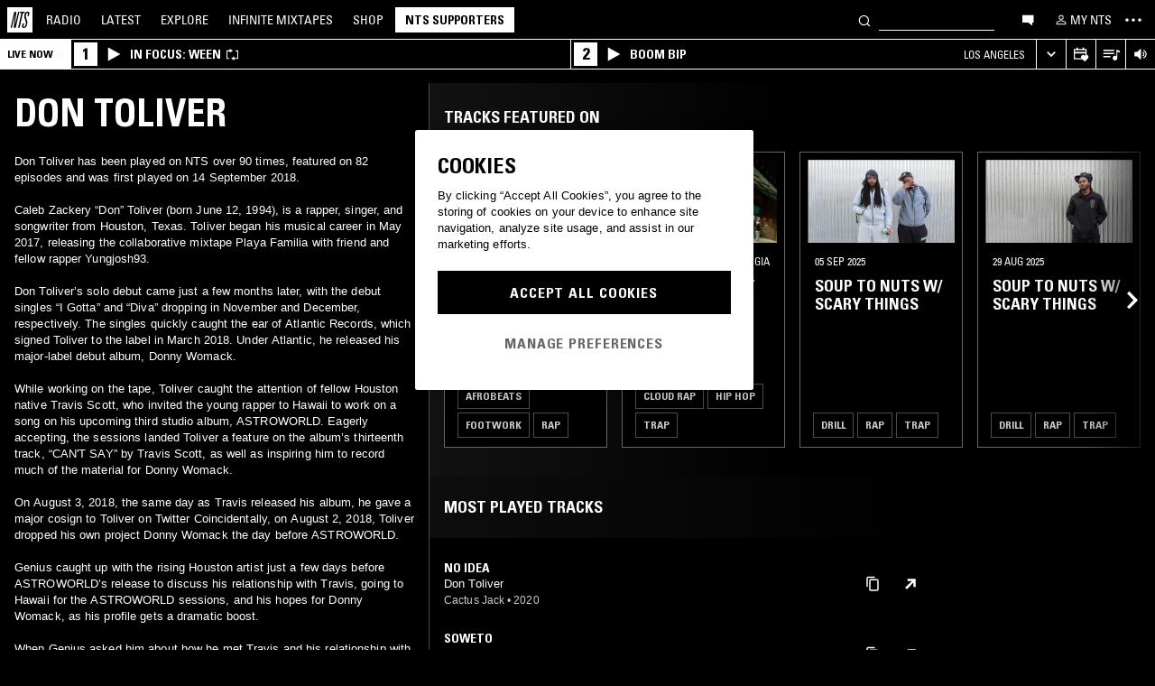

--- FILE ---
content_type: text/html; charset=utf-8
request_url: https://www.nts.live/artists/88937-don-toliver
body_size: 42841
content:
<!doctype html><html lang="en"><head><meta charset="utf-8"><meta name="author" content="NTS Radio"><meta name="viewport" content="width=device-width,initial-scale=1"><meta name="google-site-verification" content="KRa2WWcmg0gMxT-xzixUWXIhxQoAIXVVL1Jdni6M6os"><meta name="facebook-domain-verification" content="9bh1imvcev3aqpjr1ya4lsvvuigub2"><link rel="preload" href="/css/fonts/Univers-Condensed/UniversCom-57Condensed.woff2" as="font" type="font/woff2" crossorigin="anonymous"><link rel="preload" href="/css/fonts/UniversLTPro-BoldCond.woff2" as="font" type="font/woff2" crossorigin="anonymous"><link rel="preconnect" crossorigin href="https://firebaseinstallations.googleapis.com"><link rel="preconnect" crossorigin href="https://www.google-analytics.com"><link rel="stylesheet" href="/css/style.min.c3712fd3e527d627.css"><link rel="apple-touch-icon" sizes="180x180" href="/apple-touch-icon.png?v=47rE43RRzB"><link rel="icon" type="image/png" href="/favicon-32x32.png?v=47rE43RRzB" sizes="32x32"><link rel="icon" type="image/png" href="/favicon-16x16.png?v=47rE43RRzB" sizes="16x16"><link rel="manifest" href="/manifest.json?v=47rE43RRzB"><link rel="mask-icon" href="/safari-pinned-tab.svg?v=47rE43RRzB" color="#000000"><link rel="shortcut icon" href="/favicon.ico?v=47rE43RRzB"><meta name="theme-color" content="#000000"><script type="text/javascript">window.nts_env = {"GA_MEASUREMENT_ID":"G-WZ3JMJQ60H","GA_MEASUREMENT_ID_MOBILE":"G-NHTR5X7F3C","IOS_APP_ID":"1204567739","STRIPE_PUBLISHABLE_KEY":"pk_live_51FIB9DBH021CzR9gegZLllfkJzp0YAQXmHdgeqGST4bsxlmpI4kp6tus0EmLY0aXnDqCuRFhEFBbAl4oMpRWi1d700mJjxTMBb","NTS_API_TOKEN":"48fhsdjEK7349fCJBS","ONE_TRUST_DOMAIN_SCRIPT":"1bcd17be-81df-4553-8a3e-e7e847d0a6c7","META_PIXEL_ID":"1071656873904973","REDDIT_PIXEL_ID":"a2_h2ubxihjxvug"};</script>  <title>Don Toliver | Discover music on NTS</title><meta name="description" content="Don Toliver has been played on NTS over 90 times, featured on 82 episodes and was first played on 14 September 2018.

Caleb Zackery “Don” Toliver (born June 12, 1994), is a rapper, singer, and songwriter from Houston, Texas. Toliver began his musical career in May 2017, releasing the collaborative mixtape Playa Familia with friend and fellow rapper Yungjosh93.

Don Toliver’s solo debut came just a few months later, with the debut singles “I Gotta” and “Diva” dropping in November and December, respectively. The singles quickly caught the ear of Atlantic Records, which signed Toliver to the label in March 2018. Under Atlantic, he released his..."><meta name="twitter:card" content="summary_large_image" ><meta name="twitter:site" content="@NTSlive" ><meta name="twitter:image" content="https://media.ntslive.co.uk/crop/770x770/4f0a253d-a3a4-49e7-90a6-59071475be10_1554249600.jpeg" ><meta property="og:description" content="Don Toliver has been played on NTS over 90 times, featured on 82 episodes and was first played on 14 September 2018.

Caleb Zackery “Don” Toliver (born June 12, 1994), is a rapper, singer, and songwriter from Houston, Texas. Toliver began his musical career in May 2017, releasing the collaborative mixtape Playa Familia with friend and fellow rapper Yungjosh93.

Don Toliver’s solo debut came just a few months later, with the debut singles “I Gotta” and “Diva” dropping in November and December, respectively. The singles quickly caught the ear of Atlantic Records, which signed Toliver to the label in March 2018. Under Atlantic, he released his..."><meta property="og:site_name" content="NTS Radio" ><meta property="og:title" content="Don Toliver | Discover music on NTS"><meta property="og:type" content="article"><meta property="og:url" content="http://www.nts.live/artists/88937-don-toliver"><meta property="og:image" content="https://media.ntslive.co.uk/crop/770x770/4f0a253d-a3a4-49e7-90a6-59071475be10_1554249600.jpeg"><link rel="canonical" href="http://www.nts.live/artists/88937-don-toliver"> <script async src="https://www.googletagmanager.com/gtag/js?id=G-WZ3JMJQ60H"></script><script>window.dataLayer = window.dataLayer || [];
        function gtag(){dataLayer.push(arguments);}

        gtag('consent', 'default', {
            'ad_storage': 'denied',
            'ad_user_data': 'denied',
            'ad_personalization': 'denied',
            'analytics_storage': 'denied',
            'wait_for_update': 500,
        });
        gtag('js', new Date());
        gtag('config', window.nts_env.GA_MEASUREMENT_ID, {
            'anonymize_ip': true,
        });

        // NTS Radio Oceania - can be removed 31 March 2023, pending confirmation with Will.
        gtag('config', 'AW-11085029403', {
            'anonymize_ip': true,
        });</script><script src="https://cdn-ukwest.onetrust.com/scripttemplates/otSDKStub.js" type="text/javascript" charset="UTF-8" data-domain-script="1bcd17be-81df-4553-8a3e-e7e847d0a6c7"></script><script type="text/javascript">// Required OneTrust callback
        function OptanonWrapper() {
            // 'C0002' is Performance Cookies
            if (OnetrustActiveGroups.indexOf('C0002') !== -1) {
                gtag('consent', 'update', {
                    'analytics_storage': 'granted',
                });
            };
            // 'C0004' is Targeting Cookies
            if (OnetrustActiveGroups.indexOf('C0004') !== -1) {
                gtag('consent', 'update', {
                    'ad_storage': 'granted',
                    'ad_user_data': 'granted',
                    'ad_personalization': 'granted',
                });
            };
        }</script><script type="text/plain" class="optanon-category-C0005">!function(f,b,e,v,n,t,s)
    {if(f.fbq)return;n=f.fbq=function(){n.callMethod?
    n.callMethod.apply(n,arguments):n.queue.push(arguments)};
    if(!f._fbq)f._fbq=n;n.push=n;n.loaded=!0;n.version='2.0';
    n.queue=[];t=b.createElement(e);t.async=!0;
    t.src=v;s=b.getElementsByTagName(e)[0];
    s.parentNode.insertBefore(t,s)}(window,document,'script',
    'https://connect.facebook.net/en_US/fbevents.js');
    fbq('init', '1071656873904973'); // Owned by NTS, sharing with UMG for shop
    fbq('track', 'PageView');</script><noscript><img height="1" width="1" style="display:none" src="https://www.facebook.com/tr?id=1071656873904973&ev=PageView&noscript=1"></noscript><script>!function (w, d, t) {
      w.TiktokAnalyticsObject=t;var ttq=w[t]=w[t]||[];ttq.methods=["page","track","identify","instances","debug","on","off","once","ready","alias","group","enableCookie","disableCookie","holdConsent","revokeConsent","grantConsent"],ttq.setAndDefer=function(t,e){t[e]=function(){t.push([e].concat(Array.prototype.slice.call(arguments,0)))}};for(var i=0;i<ttq.methods.length;i++)ttq.setAndDefer(ttq,ttq.methods[i]);ttq.instance=function(t){for(
    var e=ttq._i[t]||[],n=0;n<ttq.methods.length;n++)ttq.setAndDefer(e,ttq.methods[n]);return e},ttq.load=function(e,n){var r="https://analytics.tiktok.com/i18n/pixel/events.js",o=n&&n.partner;ttq._i=ttq._i||{},ttq._i[e]=[],ttq._i[e]._u=r,ttq._t=ttq._t||{},ttq._t[e]=+new Date,ttq._o=ttq._o||{},ttq._o[e]=n||{};n=document.createElement("script")
    ;n.type="text/javascript",n.async=!0,n.src=r+"?sdkid="+e+"&lib="+t;e=document.getElementsByTagName("script")[0];e.parentNode.insertBefore(n,e)};


      ttq.load('CRC8OIRC77UE5B95LRLG');
      ttq.page();
    }(window, document, 'ttq');</script><script>!function(w,d){if(!w.rdt){var p=w.rdt=function(){p.sendEvent?p.sendEvent.apply(p,arguments):p.callQueue.push(arguments)};p.callQueue=[];var t=d.createElement("script");t.src="https://www.redditstatic.com/ads/pixel.js",t.async=!0;var s=d.getElementsByTagName("script")[0];s.parentNode.insertBefore(t,s)}}(window,document);rdt('init','a2_h2ubxihjxvug');rdt('track', 'PageVisit');</script></head><body class=""><div id="ajax-container">    </div><div id="react-root"><div id="react-content" class=""><div class="snackbar snackbar--fade "></div><span class="hidden"><audio id="nts-player-audio" controls="" preload="none"></audio></span><div class="footer-player footer-player--episode-player     "><div class="episode-player__button-group episode-player__button-group--small-screen episode-player__button-group--up-next"><button class="episode-player__up-next-expand-button nts-link nts-link--black"><svg class="episode-player__music-note-icon episode-player__music-note-icon--small-screen" xmlns="http://www.w3.org/2000/svg" viewBox="0 0 24 24"><g><path d="M18,8,13.5,6.5V17A4,4,0,1,1,12,13.9V3l6,2Z"></path></g></svg><span class="episode-player__up-next-label">Up Next</span><div><svg class="episode-player__expand-icon" xmlns="http://www.w3.org/2000/svg" viewBox="0 0 600 600"><path d="M117.2 450l-60.9-60L300 150l243.8 240-60.9 60L300 270 117.2 450z"></path></svg></div></button><button class="episode-player__close " aria-label="Close"><svg class="nts-icon" data-name="Layer 1" xmlns="http://www.w3.org/2000/svg" viewBox="0 0 600 600"><path d="M356.25 300L487.5 431.25l-56.25 56.25L300 356.25 168.75 487.5l-56.25-56.25L243.75 300 112.5 168.75l56.25-56.25L300 243.75 431.25 112.5l56.25 56.25z"></path></svg></button></div><div class="episode-player-wrapper"><div class="episode-player"><div class="episode-player__button-group"><button class="episode-player__close" aria-label="Close"><svg class="nts-icon" data-name="Layer 1" xmlns="http://www.w3.org/2000/svg" viewBox="0 0 600 600"><path d="M356.25 300L487.5 431.25l-56.25 56.25L300 356.25 168.75 487.5l-56.25-56.25L243.75 300 112.5 168.75l56.25-56.25L300 243.75 431.25 112.5l56.25 56.25z"></path></svg></button></div><div class="episode-player__player"><div class="mixcloud-player visuallyhidden"></div><div class="visuallyhidden"><div class="soundcloud-player"><div class="soundcloud-player__content"><audio></audio><div class="soundcloud-player__thumbnail"><img alt="Go to tracklist"/></div><div class="soundcloud-player__play-button"><svg class="nts-icon--buffering soundcloud-player__play-icon animate-spin" xmlns="http://www.w3.org/2000/svg" viewBox="0 0 600 600"><path d="M493 351c-21.26 85.19-98.13 148.4-190 148.4-108.26 0-196-87.69-196-195.86s87.76-195.86 196-195.86c86.58 0 159.91 56.16 185.86 134L454 253.21c-21.13-63.15-80.76-108.85-151-108.85-87.82 0-159.27 71.39-159.27 159.14S215.2 462.64 303 462.64c74.49 0 137-51.44 154.34-120.59z" data-name="Layer 2"></path></svg></div><div class="soundcloud-player__episode-title-container "><h4 class="body-s text-uppercase text-overflow-ellipsis-one-line" style="margin:0"></h4><span class="body-s" style="display:block"></span></div><div class="soundcloud-player__progress-bar-container visuallyhidden"><span class="soundcloud-player__time" style="margin-left:0">0:00:00</span><div style="width:100%"><input type="range" class="soundcloud-player__progress-bar" max="0" value="0"/></div><span class="soundcloud-player__time" style="margin-right:0">0:00:00</span></div></div><div class="soundcloud-player__brand-logo-container"><a target="_blank" rel="noopener noreferrer"><img src="/img/soundcloud-brand-logo.png" class="soundcloud-player__brand-logo" alt="SoundCloud Brand Logo"/></a></div></div></div></div><button class="episode-player__tracklist-expand-button nts-link nts-link--black"><svg class="episode-player__music-note-icon" xmlns="http://www.w3.org/2000/svg" viewBox="0 0 24 24"><g><path d="M18,8,13.5,6.5V17A4,4,0,1,1,12,13.9V3l6,2Z"></path></g></svg><div><svg class="episode-player__expand-icon" xmlns="http://www.w3.org/2000/svg" viewBox="0 0 600 600"><path d="M117.2 450l-60.9-60L300 150l243.8 240-60.9 60L300 270 117.2 450z"></path></svg></div></button></div><div class="episode-player__skip"><button class="episode-player__skip-button mobile-link mobile-link--button" aria-label="Skip to start"><svg xmlns="http://www.w3.org/2000/svg" width="48" height="46" fill="#000"><path d="M18.421 23 30.5 30.105v-14.21L18.421 23Z"></path><path d="M17 15.895h2.842v14.21H17v-14.21Z"></path></svg></button><button class="episode-player__skip-button mobile-link mobile-link--button nts-link" aria-label="Skip back 30 seconds" title="Skip back 30 seconds"><svg xmlns="http://www.w3.org/2000/svg" width="46" height="46" fill="#000"><path d="M11.561 19.373a12 12 0 1 0 4.941-6.462l1.224 1.9a9.741 9.741 0 1 1-4.012 5.245l-2.153-.683Z"></path><path d="m14.685 16.915 5.915-1.184L15.87 11l-1.184 5.915ZM19.388 20.996h-1.692c0-.864.192-1.416.576-1.752.384-.324.984-.444 1.824-.444 1.56 0 2.292.636 2.292 2.232 0 .792-.228 1.728-1.14 1.86v.024c1.092.204 1.272 1.068 1.272 2.04 0 1.728-.924 2.436-2.616 2.436-1.656 0-2.304-.588-2.304-2.376h1.692c0 .552-.024 1.152.708 1.152.768 0 .828-.708.828-1.296 0-1.212-.396-1.284-1.572-1.284v-1.332c1.104.048 1.44-.072 1.44-1.236 0-.456-.072-.996-.648-.996-.612 0-.66.492-.66.972ZM25.452 18.8c2.064 0 2.424 1.068 2.424 4.272 0 2.628-.168 4.32-2.424 4.32s-2.424-1.692-2.424-4.32c0-3.204.36-4.272 2.424-4.272Zm0 1.224c-.72 0-.732.492-.732 3.072 0 2.532.06 3.072.732 3.072.672 0 .732-.54.732-3.072 0-2.58-.012-3.072-.732-3.072Z"></path></svg></button><button class="episode-player__skip-button mobile-link mobile-link--button nts-link" aria-label="Skip forward 30 seconds" title="Skip forward 30 seconds"><svg xmlns="http://www.w3.org/2000/svg" width="46" height="46" fill="#000"><path d="M34.439 19.373a12 12 0 1 1-4.941-6.462l-1.224 1.9a9.741 9.741 0 1 0 4.012 5.245l2.153-.683Z"></path><path d="M31.315 16.915 25.4 15.731 30.13 11l1.184 5.915ZM19.388 20.996h-1.692c0-.864.192-1.416.576-1.752.384-.324.984-.444 1.824-.444 1.56 0 2.292.636 2.292 2.232 0 .792-.228 1.728-1.14 1.86v.024c1.092.204 1.272 1.068 1.272 2.04 0 1.728-.924 2.436-2.616 2.436-1.656 0-2.304-.588-2.304-2.376h1.692c0 .552-.024 1.152.708 1.152.768 0 .828-.708.828-1.296 0-1.212-.396-1.284-1.572-1.284v-1.332c1.104.048 1.44-.072 1.44-1.236 0-.456-.072-.996-.648-.996-.612 0-.66.492-.66.972ZM25.452 18.8c2.064 0 2.424 1.068 2.424 4.272 0 2.628-.168 4.32-2.424 4.32s-2.424-1.692-2.424-4.32c0-3.204.36-4.272 2.424-4.272Zm0 1.224c-.72 0-.732.492-.732 3.072 0 2.532.06 3.072.732 3.072.672 0 .732-.54.732-3.072 0-2.58-.012-3.072-.732-3.072Z"></path></svg></button><button class="episode-player__skip-button mobile-link mobile-link--button" aria-label="Skip to next episode" disabled=""><svg xmlns="http://www.w3.org/2000/svg" width="46" height="46" fill="#000"><path d="M21.593 23 10 29.82V16.18L21.593 23ZM34.636 23l-11.594 6.82V16.18L34.636 23Z"></path><path d="M33.272 16.18H36v13.64h-2.728V16.18Z"></path></svg></button></div><div class="expanded-episode-player"><header class="expanded-episode-player__header"><h2 class="heading-6 text-uppercase text-bold expanded-episode-player__title"></h2><div class="expanded-episode-player__metadata"><span></span></div></header><div class="up-next"><header class="up-next__header"><div><h3 class="heading-6 text-uppercase text-bold up-next__heading">Up Next</h3><p class="up-next__subheading">Similar to what you are listening to</p></div></header><div class="up-next__loading-container"><p class="heading-6 text-center text-bold text-uppercase">Sorry, we couldn&#x27;t find any episodes.<br/>Please try again later...</p></div></div></div></div></div><div class="footer-player mixtape-player "><div class="footer-player__img-container"></div><div class="footer-player__control-btn"><button class="footer-player__control-btn__icon-container nts-link"><svg class="nts-icon nts-icon--inverted" style="width:30px;height:30px" xmlns="http://www.w3.org/2000/svg" viewBox="0 0 600 600"><title>Play</title><g id="_x33_--Hidden-_x28_closing-up_x29_-" transform="translate(-772 -385)"><g id="Drawer" transform="translate(0 43)"><g id="_x32_" transform="translate(18)"><path id="play" d="M1260.4 651.3L882.8 861.2c-4.4 2.4-8.2 2.7-11.2 1-3.1-1.7-4.6-5.1-4.6-10.2V433.2c0-4.8 1.5-8.2 4.6-10.2 3.1-2 6.8-1.7 11.2 1l377.6 210c4.4 2.4 6.6 5.3 6.6 8.7 0 3.3-2.2 6.2-6.6 8.6z"></path></g></g></g></svg></button></div><div class="footer-player__info"></div><button class="footer-player__live-tracks-trigger nts-link no-padding"><svg class="nts-icon nts-icon--inline-alt" style="width:24px;height:24px;fill:white" xmlns="http://www.w3.org/2000/svg" viewBox="0 0 24 24"><path d="M2.87 14.49h8V13h-8zm12-5h-12V11h12zm0-3.5h-12v1.5h12zm6.26 3.34l-2.88-1v7a2.67 2.67 0 01-2 2.61 2.53 2.53 0 01-2.88-1.44 2.73 2.73 0 01.71-3.24 2.49 2.49 0 013.2 0V6l3.84 1.33z"></path></svg></button><div class="footer-player__right-btn-container"><button class="footer-player__right-btn nts-link no-padding"><svg class="nts-icon nts-icon--s nts-icon--inverted" data-name="Layer 1" xmlns="http://www.w3.org/2000/svg" viewBox="0 0 600 600"><path d="M356.25 300L487.5 431.25l-56.25 56.25L300 356.25 168.75 487.5l-56.25-56.25L243.75 300 112.5 168.75l56.25-56.25L300 243.75 431.25 112.5l56.25 56.25z"></path></svg></button></div></div><div><div class="navigation-page-overlay "></div><header class="header"><a class="header__home nts-app nts-link" href="/" data-track="event" data-category="Navigation" data-target="GoTo-Home" data-origin="from: header" aria-label="Home"><svg style="fill:#fff" xmlns="http://www.w3.org/2000/svg" viewBox="0 0 26 26"><path d="M22.7 6.9L22.3 9h-1.5l.5-2c.1-.6.1-1.1-.6-1.1s-1 .5-1.1 1.1l-.4 1.7c-.1.5-.1 1 0 1.5l1.4 4.1c.2.6.3 1.3.1 2l-.6 2.6c-.4 1.5-1.5 2.4-2.9 2.4-1.6 0-2.3-.7-1.9-2.4l.5-2.2h1.5l-.5 2.1c-.2.8 0 1.2.7 1.2.6 0 1-.5 1.2-1.2l.5-2.3c.1-.5.1-1.1-.1-1.6l-1.3-3.8c-.2-.7-.3-1.2-.2-2.1l.4-2c.4-1.6 1.4-2.4 2.9-2.4 1.7 0 2.2.8 1.8 2.3zM11.2 21.1L14.6 6H13l.3-1.3h4.8L17.8 6h-1.7l-3.4 15.1h-1.5zm-4.5 0L8.1 6.6 4.8 21.1H3.5L7.2 4.8h2.2L8 18.7l3.2-14h1.3L8.8 21.1H6.7zM0 26h26V0H0v26z"></path></svg></a><nav class="header__nav text-uppercase hidden-phone"><a class="header-nav-item nts-app nts-link " href="/radio">Radio</a><a class="header-nav-item nts-app nts-link " href="/latest">Latest</a><a class="header-nav-item nts-app nts-link " href="/explore">Explore</a><a class="header-nav-item nts-app nts-link " href="/infinite-mixtapes"><span class="header-nav-item__im">Infinite </span>Mixtapes</a><a class="header-nav-item nts-link" href="https://shop.nts.live/" target="_blank" rel="noopener">Shop</a><a class="header-nav-cta nts-app nts-button nts-link hidden" href="/supporters">NTS Supporters</a><a class="header-nav-cta nts-app nts-button nts-link hidden" href="/gift-supporters">Gift NTS Supporters</a></nav><div class="header__search-form"><form class="search-form" method="get"><button class="search-form__button" aria-label="Search" type="submit"><svg xmlns="http://www.w3.org/2000/svg" viewBox="0 0 600 600"><path d="M413.38 392.4a169.89 169.89 0 0 0 18.19-27.4c43-83 10.73-185.28-72.09-228.39a168.63 168.63 0 0 0-227.82 72.27c-43 83-10.74 185.28 72.09 228.39a168.49 168.49 0 0 0 183.35-18L461.62 494l26.56-26.62zm-194.25 15.16C152.67 373 126.77 290.9 161.28 224.28a135.43 135.43 0 0 1 182.82-58c66.46 34.6 92.36 116.66 57.85 183.28a135.43 135.43 0 0 1-182.82 58z"></path></svg></button><input class="search-form__input nts-input search-btn" type="text" name="q" autoComplete="off" aria-label="Search" value=""/></form></div><button class="header-nav-item nts-link hidden-phone" data-track="event" data-category="Navigation" data-target="Open-Chat" data-origin="from: header" aria-label="Open chat"><svg style="height:20px" data-name="Layer 1" xmlns="http://www.w3.org/2000/svg" viewBox="0 0 600 600"><path d="M493 391.73h-45.9v99.35l-128.18-99.35H118V144.92h375z"></path></svg></button><a class="header-nav-item header-nav-item--alt nts-app nts-link hidden-phone " href="/my-nts/favourites/shows" aria-label="My NTS"><svg class="nts-icon--inline nts-icon--inline--xxl" xmlns="http://www.w3.org/2000/svg" viewBox="0 0 24 24"><path d="M12 4.41a2.92 2.92 0 11-2.95 2.92A2.91 2.91 0 0112 4.41m0-1.58a4.5 4.5 0 104.5 4.5 4.5 4.5 0 00-4.5-4.5zm0 11.71c3.26 0 7.41 1.63 7.41 2.91v1.79H4.55v-1.79c0-1.28 4.16-2.91 7.41-2.91M12 13c-3 0-9 1.51-9 4.5v3.38h18v-3.43c0-3-6-4.5-9-4.5z" data-name="Layer 5"></path></svg><span class="text-uppercase visible-desktop">My NTS</span></a><button class="header__menu-toggle  nts-link" aria-label="Toggle navigation menu" title="Toggle navigation menu"><svg class="header__menu-toggle__icon header__menu-toggle__icon--cross" data-name="Layer 1" xmlns="http://www.w3.org/2000/svg" viewBox="0 0 600 600"><path d="M356.25 300L487.5 431.25l-56.25 56.25L300 356.25 168.75 487.5l-56.25-56.25L243.75 300 112.5 168.75l56.25-56.25L300 243.75 431.25 112.5l56.25 56.25z"></path></svg><svg class="header__menu-toggle__icon header__menu-toggle__icon--ellipsis" xmlns="http://www.w3.org/2000/svg" viewBox="0 0 600 600"><path d="M150.39 340a37.5 37.5 0 1 1 37.5-37.5 37.5 37.5 0 0 1-37.5 37.5zm150 0a37.5 37.5 0 1 1 37.5-37.5 37.5 37.5 0 0 1-37.5 37.5zm150 0a37.5 37.5 0 1 1 37.5-37.5 37.5 37.5 0 0 1-37.5 37.5z"></path><path fill="none" d="M0 2h600v600H0z"></path></svg><svg class="header__menu-toggle__icon header__menu-toggle__icon--hamburger" id="Layer_1" data-name="Layer 1" xmlns="http://www.w3.org/2000/svg" viewBox="0 0 600 600"><path d="M107,143H507v64H107Zm0,128H507v64H107Zm0,128H507v64H107Z"></path></svg></button></header><div class="nav-submenu-container "><div class="nav-submenu text-uppercase"><div class="nav-submenu__section"><a class="nav-submenu-link nts-link nts-app " href="/events">Events</a><a class="nav-submenu-link nts-link nts-app " href="/podcasts">Podcasts</a><a class="nav-submenu-link nts-link nts-app " href="/videos">Videos</a><a class="nav-submenu-link nts-link nts-app " href="/incoming">News</a><a class="nav-submenu-link nts-link nts-app " href="/about">About</a><a class="nav-submenu-link nts-link nts-app " href="/supporters">NTS Supporters</a><a class="nav-submenu-link nts-link nts-app" target="_blank" rel="noopener noreferrer" href="https://ntslive.freshdesk.com/support/home">Help and Feedback</a></div><div class="nav-submenu__section "><a class="nav-submenu-link nts-link" target="_blank" rel="noopener noreferrer" href="https://apps.apple.com/us/app/nts-radio/id1204567739?platform=iphone&amp;ct=website_desktop_header"><svg xmlns="http://www.w3.org/2000/svg" viewBox="0 0 600 600"><path d="M322.15 202.6q-9.07 2.52-25.39 3.35.92-36 20.86-59.85t58.93-32.22q4.53 16.74-2.72 35.57a96.49 96.49 0 0 1-21.76 33.49q-14.51 14.64-29.92 19.66zm110.61 60.27q-18.13 23.44-16.32 51.9 1.81 25.11 17.68 46t37.63 26.78a209.39 209.39 0 0 1-35.36 63.62q-29 36.84-57.12 36.83-12.69 0-35.81-7.11t-36.72-7.12q-13.61 0-36.27 8.37-20 6.7-30.83 6.7-25.38 0-52.59-30.14-23.56-26.7-39.89-67.34t-16.32-74.08q0-46.87 24.48-80.36 27.19-36 71.63-36 17.22 0 49 8.37 20.85 5 29 5t29-5.86q30.82-9.19 49-9.2 24.48 0 43.52 10 17.22 9.21 33.54 27.62-19.09 14.31-27.25 26.02z"></path></svg><span>iOS App</span></a><a class="nav-submenu-link nts-link" target="_blank" rel="noopener noreferrer" href="https://play.google.com/store/apps/details?id=com.ntslive.ntsradio&amp;referrer=website_desktop_header"><svg xmlns="http://www.w3.org/2000/svg" viewBox="0 0 600 600"><path d="M190 123.4l210 117.92-45 43.94zm-43.5-9.52l192.76 187.5-192.76 187.5q-16.5-8.05-16.5-25.64V139.51q0-17.58 16.5-25.63zm318.77 165.53q10.5 7.32 10.87 22t-10.12 22l-45 24.9-48.75-46.87L421 253.77zM190 479.36l165-161.87 45 43.95z"></path></svg><span>Android App</span></a><a class="nav-submenu-link nts-link" target="_blank" rel="noopener noreferrer" href="https://discord.gg/nts-chat"><svg style="height:14px;margin-top:4px;margin-bottom:4px" xmlns="http://www.w3.org/2000/svg" viewBox="0 0 127.14 96.36"><path d="M107.7 8.07A105.15 105.15 0 0 0 81.47 0a72.06 72.06 0 0 0-3.36 6.83 97.68 97.68 0 0 0-29.11 0A72.37 72.37 0 0 0 45.64 0a105.89 105.89 0 0 0-26.25 8.09C2.79 32.65-1.71 56.6.54 80.21a105.73 105.73 0 0 0 32.17 16.15 77.7 77.7 0 0 0 6.89-11.11 68.42 68.42 0 0 1-10.85-5.18c.91-.66 1.8-1.34 2.66-2a75.57 75.57 0 0 0 64.32 0c.87.71 1.76 1.39 2.66 2a68.68 68.68 0 0 1-10.87 5.19 77 77 0 0 0 6.89 11.1 105.25 105.25 0 0 0 32.19-16.14c2.64-27.38-4.51-51.11-18.9-72.15ZM42.45 65.69C36.18 65.69 31 60 31 53s5-12.74 11.43-12.74S54 46 53.89 53s-5.05 12.69-11.44 12.69Zm42.24 0C78.41 65.69 73.25 60 73.25 53s5-12.74 11.44-12.74S96.23 46 96.12 53s-5.04 12.69-11.43 12.69Z"></path></svg><span>Join the Chat</span></a><a class="nav-submenu-link nts-link nts-app " href="/newsletter"><svg xmlns="http://www.w3.org/2000/svg" viewBox="0 0 600 600"><path d="M529 124H79v360h450zm-65.9 36L304 312.75 144.9 160zM492 448H117V183.65l187.5 180 187.5-180z"></path></svg><span>Newsletter</span></a></div><div class="nav-submenu__footer"><a class="nav-submenu__footer__item nts-link" href="https://www.instagram.com/nts_radio/" target="_blank" rel="noopener noreferrer" data-track="event" data-category="SocialMedia" data-target="GoTo-Instagram" data-origin="from: header"><svg data-name="Layer 1" xmlns="http://www.w3.org/2000/svg" viewBox="0 0 600 600"><path d="M303 205.05a93.64 93.64 0 0 1 48.13 13 96.54 96.54 0 0 1 35.16 35.16 95.79 95.79 0 0 1 0 96.26 96.54 96.54 0 0 1-35.16 35.16 95.79 95.79 0 0 1-96.26 0 96.59 96.59 0 0 1-35.15-35.16 95.72 95.72 0 0 1 0-96.26 96.59 96.59 0 0 1 35.1-35.21A93.66 93.66 0 0 1 303 205.05zm0 159q25.95 0 44.37-18.42t18.41-44.36q0-25.95-18.41-44.36T303 238.53q-25.95 0-44.36 18.42t-18.42 44.36q0 25.95 18.42 44.36T303 364.09zm123-163.19a26.14 26.14 0 0 1-7.11 15.91 20.41 20.41 0 0 1-15.49 6.69 22.49 22.49 0 1 1 22.6-22.6zm63.62 22.6q.83 23.44.83 77.85t-1.25 78.26q-1.26 23.87-7.12 41.44a98 98 0 0 1-59.43 59.43q-17.58 5.87-41.43 7.11T303 488.81q-54.4 0-78.26-1.26t-41.43-7.95a89.12 89.12 0 0 1-36.42-22.18 97.68 97.68 0 0 1-23-36.41q-5.85-17.58-7.11-41.44t-1.26-78.26q0-54.4 1.26-78.26t7.11-41.44a98 98 0 0 1 59.44-59.43q17.56-5.85 41.43-7.11t78.24-1.26q54.42 0 78.27 1.26t41.43 7.11a98 98 0 0 1 59.43 59.43q5.82 17.58 7.49 41.85zM449.44 411.8q5-14.24 6.69-45.2.84-18.42.84-51.9v-26.78q0-34.32-.84-51.9-1.67-31.82-6.69-45.2-10.05-25.95-36-36-13.38-5-45.2-6.7-18.4-.84-51.89-.84h-26.79q-33.48 0-51.9.84-31 1.68-45.2 6.7-26 10-36 36-5 13.4-6.7 45.2-.83 18.42-.83 51.9v26.78q0 33.48.83 51.9 1.68 31 6.7 45.2 10.88 25.95 36 36 14.23 5 45.2 6.7 18.42.84 51.9.84h26.79q34.32 0 51.89-.84 31.81-1.68 45.2-6.7 25.95-10.88 36-36z"></path></svg></a><a class="nav-submenu__footer__item nts-link" href="https://www.facebook.com/NTSRadio" target="_blank" rel="noopener noreferrer" data-track="event" data-category="SocialMedia" data-target="GoTo-Facebook" data-origin="from: header"><svg width="24" height="24" viewBox="0 0 24 24" fill="none" xmlns="http://www.w3.org/2000/svg"><path d="M19.9997 11.9998C19.9997 7.58169 16.418 4 11.9998 4C7.58169 4 4 7.58169 4 11.9998C4 15.7514 6.58299 18.8995 10.0674 19.7642V14.4446H8.41783V11.9998H10.0674V10.9464C10.0674 8.22359 11.2997 6.96154 13.9729 6.96154C14.4798 6.96154 15.3543 7.06106 15.7121 7.16026V9.37621C15.5233 9.35637 15.1953 9.34645 14.7879 9.34645C13.4763 9.34645 12.9694 9.8434 12.9694 11.1352V11.9998H15.5825L15.1335 14.4446H12.9694V19.9411C16.9306 19.4627 20 16.09 20 11.9998H19.9997Z"></path> </svg></a><a class="nav-submenu__footer__item nts-link" href="https://twitter.com/ntslive" target="_blank" rel="noopener noreferrer" data-track="event" data-category="SocialMedia" data-target="GoTo-Twitter" data-origin="from: header"><svg data-name="Layer 1" xmlns="http://www.w3.org/2000/svg" viewBox="0 0 600 600"><path d="M450 224a43.55 43.55 0 0 1 .73 9.52q0 52.74-25.64 101.81-26.35 52-74 82.76-52 34.43-119.38 34.43-64.46 0-117.92-34.43 8.06.74 18.31.74 53.46 0 95.94-33-25.63 0-45-15a76.45 76.45 0 0 1-26.73-37.72q7.32.74 13.91.74a98 98 0 0 0 20.51-2.2 77.52 77.52 0 0 1-43.95-27.1q-17.56-21.24-17.57-48.34v-1.47A72.37 72.37 0 0 0 163.6 265a85.44 85.44 0 0 1-24.9-27.83 74.62 74.62 0 0 1 1.46-75.44 215.11 215.11 0 0 0 158.21 80.56 106.41 106.41 0 0 1-1.47-17.58 76.32 76.32 0 0 1 10.25-38.45A75.36 75.36 0 0 1 335 158.08a74.32 74.32 0 0 1 38.08-10.25 73.45 73.45 0 0 1 31.13 6.59A87.28 87.28 0 0 1 429.47 172a156.49 156.49 0 0 0 49.07-18.31q-8.79 27.1-33.69 42.48a165 165 0 0 0 43.95-12.45A169.41 169.41 0 0 1 450 224z"></path></svg></a><a class="nav-submenu__footer__item nts-link" href="https://www.youtube.com/user/NTSLIVEUK" target="_blank" rel="noopener noreferrer" data-track="event" data-category="SocialMedia" data-target="GoTo-Youtube" data-origin="from: header"><svg data-name="Layer 1" xmlns="http://www.w3.org/2000/svg" viewBox="0 0 600 600"><path d="M482.9 209.18q4.8 18.62 6.87 56.53l.68 34.46-.68 34.47q-2.07 38.61-6.87 57.22a48.18 48.18 0 0 1-12.36 20.68 47.55 47.55 0 0 1-21.3 12.4q-17.85 4.83-83.79 6.9l-62.5.69-62.5-.69q-65.92-2.07-83.79-6.9a47.51 47.51 0 0 1-21.29-12.4A48.18 48.18 0 0 1 123 391.86q-4.82-18.62-6.87-57.22l-.69-34.47q0-15.17.69-34.46 2.06-37.92 6.87-56.53a48.09 48.09 0 0 1 33.65-33.78q17.86-4.82 83.79-6.89l62.5-.69 62.5.69q65.94 2.07 83.79 6.89a48.08 48.08 0 0 1 33.66 33.78zM264.49 356.7l98.22-56.53-98.22-55.83z"></path></svg></a></div></div></div></div><div id="nts-live-header" class="live-header live-header--collapsed"><div class="live-header__channels--collapsed live-header__channels "><div class="live-header__live-now-label"><span>Live now</span><span style="top:0" class="live-now-circle live-now-circle--live-channel"></span></div><button class="live-channel live-channel--collapsed  "><span class="live-now-circle live-now-circle--live-channel"></span><span class="channel-icon channel-icon--collapsed">1</span><div class="live-channel--collapsed__broadcast" style="cursor:default"><svg class="nts-icon nts-icon--s nts-icon--inverted live-channel--collapsed__icon nts-icon--disabled" xmlns="http://www.w3.org/2000/svg" viewBox="0 0 600 600"><title>Play</title><g id="_x33_--Hidden-_x28_closing-up_x29_-" transform="translate(-772 -385)"><g id="Drawer" transform="translate(0 43)"><g id="_x32_" transform="translate(18)"><path id="play" d="M1260.4 651.3L882.8 861.2c-4.4 2.4-8.2 2.7-11.2 1-3.1-1.7-4.6-5.1-4.6-10.2V433.2c0-4.8 1.5-8.2 4.6-10.2 3.1-2 6.8-1.7 11.2 1l377.6 210c4.4 2.4 6.6 5.3 6.6 8.7 0 3.3-2.2 6.2-6.6 8.6z"></path></g></g></g></svg><h3 class="live-channel--collapsed__broadcast__heading broadcast-empty"></h3><span style="flex-grow:1"></span><span class="live-channel--collapsed__broadcast__location broadcast-location broadcast-empty"><span class="text-uppercase text-bold"></span><span></span></span></div></button><button class="live-channel live-channel--collapsed  channel-2"><span class="live-now-circle live-now-circle--live-channel"></span><span class="channel-icon channel-icon--collapsed">2</span><div class="live-channel--collapsed__broadcast" style="cursor:default"><svg class="nts-icon nts-icon--s nts-icon--inverted live-channel--collapsed__icon nts-icon--disabled" xmlns="http://www.w3.org/2000/svg" viewBox="0 0 600 600"><title>Play</title><g id="_x33_--Hidden-_x28_closing-up_x29_-" transform="translate(-772 -385)"><g id="Drawer" transform="translate(0 43)"><g id="_x32_" transform="translate(18)"><path id="play" d="M1260.4 651.3L882.8 861.2c-4.4 2.4-8.2 2.7-11.2 1-3.1-1.7-4.6-5.1-4.6-10.2V433.2c0-4.8 1.5-8.2 4.6-10.2 3.1-2 6.8-1.7 11.2 1l377.6 210c4.4 2.4 6.6 5.3 6.6 8.7 0 3.3-2.2 6.2-6.6 8.6z"></path></g></g></g></svg><h3 class="live-channel--collapsed__broadcast__heading broadcast-empty"></h3><span style="flex-grow:1"></span><span class="live-channel--collapsed__broadcast__location broadcast-location broadcast-empty"><span class="text-uppercase text-bold"></span><span></span></span></div></button></div><div class="live-header__channels--expanded live-header__channels"><div class="live-channel  "><header class="live-channel__header"><div class="live-channel__header__channel-heading"><div class="channel-heading"><span class="channel-icon">1</span><span class="live-now-circle live-now-circle--live-channel"></span><div class="text-overflow-ellipsis"><span class="text-uppercase text-bold"></span><span class="broadcast-location"></span></div></div></div><span class="live-channel__header__broadcast-times broadcast-empty"></span></header><div class="live-channel__content"><div class="live-channel__content__picture"><button class="live-channel-picture nts-box-shadow broadcast-empty"><img class="live-channel-picture__img" srcSet="
                                         https://media.ntslive.co.uk/resize/400x400/f49502d8-3dcd-4785-bbfc-a104dec1ff42_1744848000.jpeg 400w,
                                         https://media.ntslive.co.uk/resize/800x800/f49502d8-3dcd-4785-bbfc-a104dec1ff42_1744848000.jpeg 800w,
                                        " sizes="(max-width: 768px) 50vw, (max-width: 1024px) 33vw, 25vw" src="https://media.ntslive.co.uk/resize/400x400/f49502d8-3dcd-4785-bbfc-a104dec1ff42_1744848000.jpeg" alt=""/></button></div><div class="live-channel__content__details"><div><h3 class="broadcast-heading broadcast-empty"></h3></div></div></div><div class="live-channel__footer"><span class="live-channel__footer__label"><a class="no-underline nts-app" href="/schedule" data-track="event" data-origin="live_header" data-target="/schedule">Next on <!-- -->1<span> <svg class="nts-icon nts-icon--xs nts-icon--inline nts-icon--inverted" xmlns="http://www.w3.org/2000/svg" viewBox="0 0 600 600"><path d="M150 117l60-61 240 244-240 244-60-61 180-183-180-183z"></path></svg></span></a></span><span class="live-channel__footer__details"><span class="next-up-title">…</span></span></div></div><div class="live-channel  channel-2"><header class="live-channel__header"><div class="live-channel__header__channel-heading"><div class="channel-heading"><span class="channel-icon">2</span><span class="live-now-circle live-now-circle--live-channel"></span><div class="text-overflow-ellipsis"><span class="text-uppercase text-bold"></span><span class="broadcast-location"></span></div></div></div><span class="live-channel__header__broadcast-times broadcast-empty"></span></header><div class="live-channel__content"><div class="live-channel__content__picture"><button class="live-channel-picture nts-box-shadow broadcast-empty"><img class="live-channel-picture__img" srcSet="
                                         https://media.ntslive.co.uk/resize/400x400/f49502d8-3dcd-4785-bbfc-a104dec1ff42_1744848000.jpeg 400w,
                                         https://media.ntslive.co.uk/resize/800x800/f49502d8-3dcd-4785-bbfc-a104dec1ff42_1744848000.jpeg 800w,
                                        " sizes="(max-width: 768px) 50vw, (max-width: 1024px) 33vw, 25vw" src="https://media.ntslive.co.uk/resize/400x400/f49502d8-3dcd-4785-bbfc-a104dec1ff42_1744848000.jpeg" alt=""/></button></div><div class="live-channel__content__details"><div><h3 class="broadcast-heading broadcast-empty"></h3></div></div></div><div class="live-channel__footer"><span class="live-channel__footer__label"><a class="no-underline nts-app" href="/schedule/2" data-track="event" data-origin="live_header" data-target="/schedule/2">Next on <!-- -->2<span> <svg class="nts-icon nts-icon--xs nts-icon--inline nts-icon--inverted" xmlns="http://www.w3.org/2000/svg" viewBox="0 0 600 600"><path d="M150 117l60-61 240 244-240 244-60-61 180-183-180-183z"></path></svg></span></a></span><span class="live-channel__footer__details"><span class="next-up-title">…</span></span></div></div><div class="live-header__footer live-header__footer--collapsed  live-header__footer--mobile"><button class="live-header__footer__button" aria-label="Expand live player"><svg class="nts-icon nts-icon--xs nts-icon--inline-alt" xmlns="http://www.w3.org/2000/svg" viewBox="0 0 600 600"><path d="M117.2 450l-60.9-60L300 150l243.8 240-60.9 60L300 270 117.2 450z"></path></svg></button><button class="live-header__live-tracks-trigger" aria-label="Open Live Tracklist"><div class="live-header__live-tracks-trigger-inside"><svg class="nts-icon nts-icon--inline-alt" style="width:24px;height:24px" xmlns="http://www.w3.org/2000/svg" viewBox="0 0 24 24"><path d="M2.87 14.49h8V13h-8zm12-5h-12V11h12zm0-3.5h-12v1.5h12zm6.26 3.34l-2.88-1v7a2.67 2.67 0 01-2 2.61 2.53 2.53 0 01-2.88-1.44 2.73 2.73 0 01.71-3.24 2.49 2.49 0 013.2 0V6l3.84 1.33z"></path></svg></div></button></div></div><div class="live-header__footer live-header__footer--collapsed  "><button class="live-header__footer__button" aria-label="Expand live player"><svg class="nts-icon nts-icon--xs nts-icon--inline-alt" xmlns="http://www.w3.org/2000/svg" viewBox="0 0 600 600"><path d="M117.2 450l-60.9-60L300 150l243.8 240-60.9 60L300 270 117.2 450z"></path></svg></button><a class="live-header__my-schedule nts-app" href="/schedule/my"><svg class="nts-icon nts-icon--s nts-icon--inverted" xmlns="http://www.w3.org/2000/svg" viewBox="0 0 24 24"><defs></defs><path d="M19.5 13V5h-3.45V4a1 1 0 00-2 0v1H8V4a1 1 0 00-2 0v1H2.5v14h11.57L17 22l4.29-4.39a5.56 5.56 0 00.53-.89A2.73 2.73 0 0019.5 13zM4 6.5h2V7h2v-.5h6V7h2v-.5h2V9H4zM4 11h14v2.31a2.77 2.77 0 00-1 .86 2.75 2.75 0 00-5 1.58 2.71 2.71 0 00.17.95 4.84 4.84 0 00.45.78H4z"></path></svg></a><button class="live-header__live-tracks-trigger" aria-label="Open Live Tracklist"><div class="live-header__live-tracks-trigger-inside"><svg class="nts-icon nts-icon--inline-alt" style="width:24px;height:24px" xmlns="http://www.w3.org/2000/svg" viewBox="0 0 24 24"><path d="M2.87 14.49h8V13h-8zm12-5h-12V11h12zm0-3.5h-12v1.5h12zm6.26 3.34l-2.88-1v7a2.67 2.67 0 01-2 2.61 2.53 2.53 0 01-2.88-1.44 2.73 2.73 0 01.71-3.24 2.49 2.49 0 013.2 0V6l3.84 1.33z"></path></svg></div></button><div class="volume-control no-text-select hidden-phone "><button class="volume-control__button" aria-label="Volume Control"><svg class="nts-icon volume-control__icon" xmlns="http://www.w3.org/2000/svg" viewBox="0 0 22 22"><path d="M11.002 2.999a.81.81 0 0 0-.593.25L6.028 7.63H2.581a.81.81 0 0 0-.593.25.81.81 0 0 0-.25.593v5.051c0 .228.084.426.25.592a.81.81 0 0 0 .593.25h3.447l4.381 4.382a.81.81 0 0 0 .592.25.81.81 0 0 0 .593-.25.809.809 0 0 0 .25-.592V3.841a.81.81 0 0 0-.25-.593.81.81 0 0 0-.592-.25M16.338 12.861a3.39 3.39 0 0 0 0-3.73 3.025 3.025 0 0 0-1.48-1.224.734.734 0 0 0-.33-.066.82.82 0 0 0-.592.243.805.805 0 0 0-.25.6c0 .183.053.339.158.466.105.128.233.237.382.33.149.091.298.192.447.302.15.11.276.265.382.467.105.202.158.452.158.75s-.053.548-.158.75a1.328 1.328 0 0 1-.382.468c-.15.11-.298.21-.447.302-.15.092-.277.202-.382.329a.709.709 0 0 0-.158.467c0 .237.084.437.25.599a.823.823 0 0 0 .592.243.736.736 0 0 0 .33-.065 3.112 3.112 0 0 0 1.48-1.23"></path><path d="M19.146 14.717a6.638 6.638 0 0 0 1.119-3.718 6.642 6.642 0 0 0-1.119-3.718 6.495 6.495 0 0 0-2.96-2.48.948.948 0 0 0-.343-.066.81.81 0 0 0-.592.25.81.81 0 0 0-.25.592c0 .343.171.601.514.777.49.254.824.447 1 .579a4.969 4.969 0 0 1 1.52 1.783c.363.715.545 1.476.545 2.283 0 .807-.182 1.568-.546 2.284a4.969 4.969 0 0 1-1.52 1.783c-.175.132-.508.325-1 .579-.342.175-.513.434-.513.776a.81.81 0 0 0 .25.592c.167.167.368.25.605.25a.92.92 0 0 0 .33-.065 6.493 6.493 0 0 0 2.96-2.48"></path></svg></button><div class="volume-control__bar-container"><div class="volume-bar-vertical"><div class="volume-dot" style="top:0px"></div><div class="volume-active" style="height:0px"></div></div></div></div></div></div><div class="full-page-overlay "><div id="youtube-player-series" class="video-frame hidden"></div></div><div class="sheet "></div><div class="full-page-overlay full-page-overlay--auth "></div><div class="modal-promo modal-onboarding modal-onboarding--auth   "><div class="modal-onboarding__nav"><div></div><button class="modal-onboarding__nav-button" aria-label="Close Modal"><svg class="nts-icon nts-icon--s" data-name="Layer 1" xmlns="http://www.w3.org/2000/svg" viewBox="0 0 600 600"><path d="M356.25 300L487.5 431.25l-56.25 56.25L300 356.25 168.75 487.5l-56.25-56.25L243.75 300 112.5 168.75l56.25-56.25L300 243.75 431.25 112.5l56.25 56.25z"></path></svg></button></div><div class="modal-onboarding__details modal-onboarding__details--auth"><div class="modal-onboarding__details-inner-wrapper"><h2 class="modal-onboarding__title">Personalised Recommendations</h2><div class="modal-onboarding__body"><p>Sign up or log in to MY NTS and get personalised recommendations</p></div><form class="nts-form nts-form--1-col"><div class="nts-form__row" style="margin-bottom:36px"><input class="nts-auth__input nts-form__input nts-form__input--on-white nts-form__input--condensed" name="username" autoComplete="email" placeholder="Email" type="text" aria-label="Email" value=""/></div><input class="nts-auth__input nts-button nts-button--on-white nts-button--full-width text-uppercase" type="submit" disabled="" value="Next"/></form></div></div></div><div style="position:relative;z-index:10020"><div class="full-page-overlay " style="z-index:0"></div><div style="background:linear-gradient(rgba(0,0,0,0.5), rgba(0,0,0,0.5)), url(&quot;https://media2.ntslive.co.uk/resize/800x800/c5795475-f340-4d3d-81b2-93c5e3fd77ab_1593475200.jpeg&quot;);background-position:center 55%;background-repeat:no-repeat;background-size:275%;padding-bottom:40px" class="text-center modal-promo modal-promo--mobile modal-promo--inverted   "><div class="modal-promo__close"><svg class="nts-icon nts-icon--s nts-icon--inverted" style="width:18px;height:18px" data-name="Layer 1" xmlns="http://www.w3.org/2000/svg" viewBox="0 0 600 600"><path d="M356.25 300L487.5 431.25l-56.25 56.25L300 356.25 168.75 487.5l-56.25-56.25L243.75 300 112.5 168.75l56.25-56.25L300 243.75 431.25 112.5l56.25 56.25z"></path></svg></div><div style="padding-right:24px" class="modal-promo__details"><svg style="fill:white;width:32px;height:32px;margin-bottom:12px" xmlns="http://www.w3.org/2000/svg" viewBox="0 0 24 24"><g data-name="Layer 5"><path fill="none" d="M0 0h24v24H0z" data-name="noun filter 1411705"></path><path d="M18.14 8H17V6A5 5 0 0 0 7 6h2a3 3 0 0 1 6 0v2H5.86A1.86 1.86 0 0 0 4 9.86v10.28A1.86 1.86 0 0 0 5.86 22h12.28A1.86 1.86 0 0 0 20 20.14V9.86A1.86 1.86 0 0 0 18.14 8ZM18 20H6V10h12Z"></path><path d="M11 15.72V18h2v-2.28A2 2 0 0 0 14 14a2 2 0 0 0-4 0 2 2 0 0 0 1 1.72Z"></path></g></svg><h2 class="modal-promo__title text-uppercase">Unlock Live Tracklists</h2><p style="padding:0 32px;margin-bottom:32px" class="nts-font-primary text-bold modal-promo__body">Support NTS for timestamps across live channels and the archive</p><button class="nts-app nts-button nts-button--full-width">Find out more</button></div></div></div><div class="live-tracks-modal"><div class="full-page-overlay " style="z-index:0"></div><div class="modal-promo modal-promo--inverted   "><header class="live-tracks-modal__header"><h3 class="live-tracks-modal__heading">Live on <!-- -->1</h3><div class="live-tracks-modal__close-button"><svg class="live-tracks-modal__close-icon nts-icon nts-icon--s nts-icon--inverted" data-name="Layer 1" xmlns="http://www.w3.org/2000/svg" viewBox="0 0 600 600"><path d="M356.25 300L487.5 431.25l-56.25 56.25L300 356.25 168.75 487.5l-56.25-56.25L243.75 300 112.5 168.75l56.25-56.25L300 243.75 431.25 112.5l56.25 56.25z"></path></svg></div></header><div style="min-height:155px;padding:50px 0px" class="body-m text-center">No tracks found...</div></div></div><div><main class="page-artist" id="page-artist"><div class="page-artist__columns"><div class="page-artist__sidebar"><div class="artist-hero"><h1 class="artist-hero__heading"><span style="margin-right:8px">Don Toliver</span></h1></div><section class="artist-description"><h1 class="artist-description__main-heading"><span style="margin-right:8px">Don Toliver</span></h1><div><div class="artist-description__body artist-description__body--excerpt"><h3>Don Toliver has been played on NTS over 90 times, featured on 82 episodes and was first played on 14 September 2018.</h3>
<p>Caleb Zackery “Don” Toliver (born June 12, 1994), is a rapper, singer, and songwriter from Houston, Texas. Toliver began his musical career in May 2017, releasing the collaborative mixtape Playa Familia with friend and fellow rapper Yungjosh93.</p>
<p>Don Toliver’s solo debut came just a few months later, with the debut singles “I Gotta” and “Diva” dropping in November and December, respectively. The singles quickly caught the ear of Atlantic Records, which signed Toliver to the label in March 2018. Under Atlantic, he released his major-label debut album, Donny Womack.</p>
<p>While working on the tape, Toliver caught the attention of fellow Houston native Travis Scott, who invited the young rapper to Hawaii to work on a song on his upcoming third studio album, ASTROWORLD. Eagerly accepting, the sessions landed Toliver a feature on the album’s thirteenth track, “CAN'T SAY” by Travis Scott, as well as inspiring him to record much of the material for Donny Womack.</p>
<p>On August 3, 2018, the same day as Travis released his album, he gave a major cosign to Toliver on Twitter
Coincidentally, on August 2, 2018, Toliver dropped his own project Donny Womack the day before ASTROWORLD.</p>
<p>Genius caught up with the rising Houston artist just a few days before ASTROWORLD’s release to discuss his relationship with Travis, going to Hawaii for the ASTROWORLD sessions, and his hopes for Donny Womack, as his profile gets a dramatic boost.</p>
<p>When Genius asked him about how he met Travis and his relationship with him, he replied:</p>
<p>"When I first started linking up with Travis, somebody from my camp reached out to somebody in his camp. I sent them music and videos and it got to Travis and he was feeling it. He came back and we were able to link up and vibe."</p>
<p>In May 2019, he released his single “No Idea”, the lead single of his March 2020 debut studio album, Heaven Or Hell. “No Idea” got its popularity from the viral social media app, TikTok, on all the lip-sync and dance videos on the app.</p>
<p>In December 2019, JACKBOYS (Cactus Jack Records members) and Travis Scott released their compilation album, JACKBOYS. On the album, Toliver has a track, titled “Had Enough” (also on Heaven Or Hell), featuring Quavo and Offset from the hip-hop trio Migos. He was also featured on another track by JACKBOYS and Travis, titled “WHAT TO DO?” from the album. He, Travis, and Luxury Tax provided vocals on another track by JACKBOYS and Sheck Wes, titled “GANG GANG”.</p>
<p>On January 17, 2020, Toliver took another big leap in his career. American rapper Eminem released his eleventh studio album, Music to Be Murdered By, in which Toliver featured on the eighteenth track, “No Regrets”. The song’s producer, D.A. Doman, recruited Toliver to record and sing the chorus at the “last minute”.</p>
<p>On March 13, 2020, Toliver released Heaven Or Hell, his debut studio album through Cactus Jack Records and Atlantic Records. It contains features from Travis Scott, Kaash Paige, Quavo, Offset, and Sheck Wes.</p>
<p>In February 2021, Toliver teased his next project, titled Life of a Don, on Twitter. On May 4, Toliver released the lead single, "What You Need". One month later on June 18, Toliver released the second single from the album, "Drugs N Hella Melodies", featuring his girlfriend, American singer Kali Uchis.</p>
<p>On February 14, 2023, Toliver announced his third studio album Love Sick. Following this announcement, the single "4 Me", featuring Kali Uchis, was released on February 15. On February 17, Toliver released the single "Leave the Club", featuring Lil Durk and GloRilla, and confirmed that Love Sick would be released on February 24.</p>
<p>The deluxe version of Love Sick was released on February 28, 2023, including four additional tracks. Among these tracks were "Luckily I'm Having", featuring Teezo Touchdown, and "Embarrassed", which included a collaboration with labelmate Travis Scott.</p>
<p>On March 12, 2024, Toliver announced his fourth studio album, Hardstone Psycho. The album's promotion began with the release of the single "Bandit" on February 1, 2024. Following this, another single, "Deep in the Water", was released on March 15, 2024.</p>
<p>In 21 February 2025, Don released collab on February 21, 2025, and was produced by Pharrell Williams
Created for the Louis Vuitton men's fall 2025 show in Paris. The song played in the end of the show, where he walked the runway with Nigo.
J-Hope, a global ambassador for Louis Vuitton, was in attendance at the LV Paris show.</p></div><div class="artist-description__read-more">read more</div></div><div class="full-page-overlay "></div><div class="artist-description__modal "><button class="artist-description__close"><svg data-name="Layer 1" xmlns="http://www.w3.org/2000/svg" viewBox="0 0 600 600"><path d="M356.25 300L487.5 431.25l-56.25 56.25L300 356.25 168.75 487.5l-56.25-56.25L243.75 300 112.5 168.75l56.25-56.25L300 243.75 431.25 112.5l56.25 56.25z"></path></svg></button><h2 class="artist-description__heading">Don Toliver</h2><div class="artist-description__body"><h3>Don Toliver has been played on NTS over 90 times, featured on 82 episodes and was first played on 14 September 2018.</h3>
<p>Caleb Zackery “Don” Toliver (born June 12, 1994), is a rapper, singer, and songwriter from Houston, Texas. Toliver began his musical career in May 2017, releasing the collaborative mixtape Playa Familia with friend and fellow rapper Yungjosh93.</p>
<p>Don Toliver’s solo debut came just a few months later, with the debut singles “I Gotta” and “Diva” dropping in November and December, respectively. The singles quickly caught the ear of Atlantic Records, which signed Toliver to the label in March 2018. Under Atlantic, he released his major-label debut album, Donny Womack.</p>
<p>While working on the tape, Toliver caught the attention of fellow Houston native Travis Scott, who invited the young rapper to Hawaii to work on a song on his upcoming third studio album, ASTROWORLD. Eagerly accepting, the sessions landed Toliver a feature on the album’s thirteenth track, “CAN'T SAY” by Travis Scott, as well as inspiring him to record much of the material for Donny Womack.</p>
<p>On August 3, 2018, the same day as Travis released his album, he gave a major cosign to Toliver on Twitter
Coincidentally, on August 2, 2018, Toliver dropped his own project Donny Womack the day before ASTROWORLD.</p>
<p>Genius caught up with the rising Houston artist just a few days before ASTROWORLD’s release to discuss his relationship with Travis, going to Hawaii for the ASTROWORLD sessions, and his hopes for Donny Womack, as his profile gets a dramatic boost.</p>
<p>When Genius asked him about how he met Travis and his relationship with him, he replied:</p>
<p>"When I first started linking up with Travis, somebody from my camp reached out to somebody in his camp. I sent them music and videos and it got to Travis and he was feeling it. He came back and we were able to link up and vibe."</p>
<p>In May 2019, he released his single “No Idea”, the lead single of his March 2020 debut studio album, Heaven Or Hell. “No Idea” got its popularity from the viral social media app, TikTok, on all the lip-sync and dance videos on the app.</p>
<p>In December 2019, JACKBOYS (Cactus Jack Records members) and Travis Scott released their compilation album, JACKBOYS. On the album, Toliver has a track, titled “Had Enough” (also on Heaven Or Hell), featuring Quavo and Offset from the hip-hop trio Migos. He was also featured on another track by JACKBOYS and Travis, titled “WHAT TO DO?” from the album. He, Travis, and Luxury Tax provided vocals on another track by JACKBOYS and Sheck Wes, titled “GANG GANG”.</p>
<p>On January 17, 2020, Toliver took another big leap in his career. American rapper Eminem released his eleventh studio album, Music to Be Murdered By, in which Toliver featured on the eighteenth track, “No Regrets”. The song’s producer, D.A. Doman, recruited Toliver to record and sing the chorus at the “last minute”.</p>
<p>On March 13, 2020, Toliver released Heaven Or Hell, his debut studio album through Cactus Jack Records and Atlantic Records. It contains features from Travis Scott, Kaash Paige, Quavo, Offset, and Sheck Wes.</p>
<p>In February 2021, Toliver teased his next project, titled Life of a Don, on Twitter. On May 4, Toliver released the lead single, "What You Need". One month later on June 18, Toliver released the second single from the album, "Drugs N Hella Melodies", featuring his girlfriend, American singer Kali Uchis.</p>
<p>On February 14, 2023, Toliver announced his third studio album Love Sick. Following this announcement, the single "4 Me", featuring Kali Uchis, was released on February 15. On February 17, Toliver released the single "Leave the Club", featuring Lil Durk and GloRilla, and confirmed that Love Sick would be released on February 24.</p>
<p>The deluxe version of Love Sick was released on February 28, 2023, including four additional tracks. Among these tracks were "Luckily I'm Having", featuring Teezo Touchdown, and "Embarrassed", which included a collaboration with labelmate Travis Scott.</p>
<p>On March 12, 2024, Toliver announced his fourth studio album, Hardstone Psycho. The album's promotion began with the release of the single "Bandit" on February 1, 2024. Following this, another single, "Deep in the Water", was released on March 15, 2024.</p>
<p>In 21 February 2025, Don released collab on February 21, 2025, and was produced by Pharrell Williams
Created for the Louis Vuitton men's fall 2025 show in Paris. The song played in the end of the show, where he walked the runway with Nigo.
J-Hope, a global ambassador for Louis Vuitton, was in attendance at the LV Paris show.</p></div><a class="artist-description__source nts-text-link nts-text-link--alt" href="https://www.last.fm/music/Don+Toliver" target="_blank" rel="noopener noreferrer">Original source: <!-- -->Last.fm</a></div></section><div class="page-artist__medium-screen" style="border-top:1px solid #666;margin-left:16px;margin-right:16px;margin-bottom:32px"></div><div class="page-artist__medium-screen"><div class="page-artist__suggest"><button class="nts-button nts-button--alt nts-button--full-width">Suggest page edit</button></div><div id="feedback-form" class="feedback-form feedback-form--hide  artist__edit-form"><div class="nts-form-confirmation "><div class="nts-form-confirmation__content"><div class="nts-form-confirmation__check-container"><span class="icon icon-check"></span></div><p class="text-bold text-uppercase" style="font-size:24px">Thanks!</p><p class="text-grey">Your suggestion has been successfully submitted.</p></div><div class="nts-form-confirmation__footer"><button class="nts-link text-uppercase">Close</button></div></div><div class="feedback-form__close"><span class="icon icon-close-cross"></span></div><form class="nts-form nts-form--1-col" novalidate="" autoComplete="on"><div class="nts-form__header">Suggest Edit</div><div class="nts-form__row"><div class="nts-form__label">What&#x27;s your suggestion about?</div></div><div class="nts-form__row"><div class="nts-dropdown nts-dropdown--hide undefined"><div class="nts-dropdown-display nts-dropdown-display--placeholder"><span>SELECT CATEGORY</span><span class="icon icon-down-open"></span></div><div class="nts-dropdown-list"><div><div class="nts-dropdown-list__item"><div>Error in description</div></div><div class="nts-dropdown-list__item"><div>Wrong / bad image</div></div><div class="nts-dropdown-list__item"><div>Wrong artist</div></div><div class="nts-dropdown-list__item"><div>Web links</div></div><div class="nts-dropdown-list__item"><div>Other</div></div></div></div></div><div class="nts-form__alert nts-form__alert--info"></div></div><div class="nts-form__row"><textarea class="nts-form__textarea nts-form__textarea--no-margin " rows="1" placeholder="DESCRIBE YOUR SUGGESTION" name="description"></textarea><div class="nts-form__alert nts-form__alert--info">Please include web links for references</div></div><div class="nts-form__row"><div class="nts-form__label">Please tell us something about you:</div></div><div class="nts-form__row"><input class="nts-form__input " placeholder="FULL NAME" name="fullName" type="text" autoComplete="name"/><div class="nts-form__alert nts-form__alert--info"></div></div><div class="nts-form__row"><input class="nts-form__input " placeholder="EMAIL" name="email" type="email" autoComplete="email"/><div class="nts-form__alert nts-form__alert--info"></div></div><input class="hidden" name="_gotcha"/><div class="nts-form__row nts-form__row--footer text-right"><button class="nts-btn nts-btn--borderless text-uppercase" type="button">Cancel</button><button class="nts-btn nts-btn--white text-uppercase" type="submit" disabled="">Send</button></div><div class="nts-form__alert nts-form__alert--info" style="padding-top:8px;float:right;text-align:right"></div></form></div></div></div><div class="page-artist__main-column"><section class="page-artist__episodes-played-on horizontal-scroll-grid horizontal-scroll-grid--snap"><h2 class="page-artist__heading-secondary">Tracks featured on</h2><div class="page-artist__grid-items horizontal-scroll-grid__items nts-grid-v2 nts-grid-v2--horizontal"><div class="horizontal-scroll-grid__item"><div class="mini-grid-episode"><div class="mini-grid-episode__header"><button class="mini-grid-episode__play-button mixcloud-btn" data-src="https://soundcloud.com/user-202286394-991268468/the-tim-barry-show-w-ian?utm_medium=api&amp;utm_campaign=social_sharing&amp;utm_source=id_314736" data-permalink="/shows/dont-watch-that/episodes/dont-watch-that-5th-november-2025" data-event-label="from-artistPlayedOnEpisodes" data-thumbnail="https://media3.ntslive.co.uk/resize/100x100/67861f32-1b7a-4e96-b5bf-f1e3e63319ed_1644364800.png" data-episode-name="The Tim &amp; Barry Show w/ Ian Mcquaid" data-episode-date="06 Nov 2025" data-episode-location-long="London"><img class="mini-grid-episode__image" src="https://media3.ntslive.co.uk/resize/100x100/67861f32-1b7a-4e96-b5bf-f1e3e63319ed_1644364800.png" alt=""/><svg class="mini-grid-episode__play-icon" xmlns="http://www.w3.org/2000/svg" viewBox="0 0 600 600"><title>Play</title><g id="_x33_--Hidden-_x28_closing-up_x29_-" transform="translate(-772 -385)"><g id="Drawer" transform="translate(0 43)"><g id="_x32_" transform="translate(18)"><path id="play" d="M1260.4 651.3L882.8 861.2c-4.4 2.4-8.2 2.7-11.2 1-3.1-1.7-4.6-5.1-4.6-10.2V433.2c0-4.8 1.5-8.2 4.6-10.2 3.1-2 6.8-1.7 11.2 1l377.6 210c4.4 2.4 6.6 5.3 6.6 8.7 0 3.3-2.2 6.2-6.6 8.6z"></path></g></g></g></svg></button><a href="/shows/dont-watch-that/episodes/dont-watch-that-5th-november-2025" class="mini-grid-episode__heading nts-app"><div class="mini-grid-episode__date">06 Nov 2025</div><div class="mini-grid-episode__name">The Tim &amp; Barry Show w/ Ian Mcquaid</div></a></div><div class="mini-grid-episode__footer"><a href="/shows/dont-watch-that/episodes/dont-watch-that-5th-november-2025" class="mini-grid-episode__genres text-overflow-ellipsis nts-app">Afrobeats · Footwork · Rap · Dancehall · RNB · Dennery Segment</a></div></div><div class="mini-grid-episode"><div class="mini-grid-episode__header"><button class="mini-grid-episode__play-button mixcloud-btn" data-src="https://soundcloud.com/user-202286394-991268468/popstar-benny-041125" data-permalink="/shows/popstar-benny/episodes/popstar-benny-4th-november-2025" data-event-label="from-artistPlayedOnEpisodes" data-thumbnail="https://media3.ntslive.co.uk/resize/100x100/2b483049-40cc-4517-b9d5-8c11b6357b8f_1762128000.jpeg" data-episode-name="POPSTAR BENNY" data-episode-date="04 Nov 2025" data-episode-location-long="Georgia"><img class="mini-grid-episode__image" src="https://media3.ntslive.co.uk/resize/100x100/2b483049-40cc-4517-b9d5-8c11b6357b8f_1762128000.jpeg" alt=""/><svg class="mini-grid-episode__play-icon" xmlns="http://www.w3.org/2000/svg" viewBox="0 0 600 600"><title>Play</title><g id="_x33_--Hidden-_x28_closing-up_x29_-" transform="translate(-772 -385)"><g id="Drawer" transform="translate(0 43)"><g id="_x32_" transform="translate(18)"><path id="play" d="M1260.4 651.3L882.8 861.2c-4.4 2.4-8.2 2.7-11.2 1-3.1-1.7-4.6-5.1-4.6-10.2V433.2c0-4.8 1.5-8.2 4.6-10.2 3.1-2 6.8-1.7 11.2 1l377.6 210c4.4 2.4 6.6 5.3 6.6 8.7 0 3.3-2.2 6.2-6.6 8.6z"></path></g></g></g></svg></button><a href="/shows/popstar-benny/episodes/popstar-benny-4th-november-2025" class="mini-grid-episode__heading nts-app"><div class="mini-grid-episode__date">04 Nov 2025</div><div class="mini-grid-episode__name">POPSTAR BENNY</div></a></div><div class="mini-grid-episode__footer"><a href="/shows/popstar-benny/episodes/popstar-benny-4th-november-2025" class="mini-grid-episode__genres text-overflow-ellipsis nts-app">Cloud Rap · Hip Hop  · Trap</a></div></div></div><div class="horizontal-scroll-grid__item"><div class="mini-grid-episode"><div class="mini-grid-episode__header"><button class="mini-grid-episode__play-button mixcloud-btn" data-src="https://soundcloud.com/user-643553014/soup-to-nuts-w-scary-654341046" data-permalink="/shows/soup-to-nuts-w-scary-things/episodes/soup-to-nuts-w-scary-things-5th-september-2025" data-event-label="from-artistPlayedOnEpisodes" data-thumbnail="https://media3.ntslive.co.uk/resize/100x100/60cdf351-747e-438b-9f41-ccc6957b578a_1757030400.jpeg" data-episode-name="SOUP TO NUTS W/ SCARY THINGS" data-episode-date="05 Sep 2025" data-episode-location-long=""><img class="mini-grid-episode__image" src="https://media3.ntslive.co.uk/resize/100x100/60cdf351-747e-438b-9f41-ccc6957b578a_1757030400.jpeg" alt=""/><svg class="mini-grid-episode__play-icon" xmlns="http://www.w3.org/2000/svg" viewBox="0 0 600 600"><title>Play</title><g id="_x33_--Hidden-_x28_closing-up_x29_-" transform="translate(-772 -385)"><g id="Drawer" transform="translate(0 43)"><g id="_x32_" transform="translate(18)"><path id="play" d="M1260.4 651.3L882.8 861.2c-4.4 2.4-8.2 2.7-11.2 1-3.1-1.7-4.6-5.1-4.6-10.2V433.2c0-4.8 1.5-8.2 4.6-10.2 3.1-2 6.8-1.7 11.2 1l377.6 210c4.4 2.4 6.6 5.3 6.6 8.7 0 3.3-2.2 6.2-6.6 8.6z"></path></g></g></g></svg></button><a href="/shows/soup-to-nuts-w-scary-things/episodes/soup-to-nuts-w-scary-things-5th-september-2025" class="mini-grid-episode__heading nts-app"><div class="mini-grid-episode__date">05 Sep 2025</div><div class="mini-grid-episode__name">SOUP TO NUTS W/ SCARY THINGS</div></a></div><div class="mini-grid-episode__footer"><a href="/shows/soup-to-nuts-w-scary-things/episodes/soup-to-nuts-w-scary-things-5th-september-2025" class="mini-grid-episode__genres text-overflow-ellipsis nts-app">Drill · Rap · Trap</a></div></div><div class="mini-grid-episode"><div class="mini-grid-episode__header"><button class="mini-grid-episode__play-button mixcloud-btn" data-src="https://soundcloud.com/user-643553014/soup-to-nuts-w-scary-713079201" data-permalink="/shows/soup-to-nuts-w-scary-things/episodes/soup-to-nuts-w-scary-things-29th-august-2025" data-event-label="from-artistPlayedOnEpisodes" data-thumbnail="https://media3.ntslive.co.uk/resize/100x100/dcf696a0-5623-4e19-a15d-265db70253a3_1756425600.jpeg" data-episode-name="SOUP TO NUTS W/ SCARY THINGS" data-episode-date="29 Aug 2025" data-episode-location-long=""><img class="mini-grid-episode__image" src="https://media3.ntslive.co.uk/resize/100x100/dcf696a0-5623-4e19-a15d-265db70253a3_1756425600.jpeg" alt=""/><svg class="mini-grid-episode__play-icon" xmlns="http://www.w3.org/2000/svg" viewBox="0 0 600 600"><title>Play</title><g id="_x33_--Hidden-_x28_closing-up_x29_-" transform="translate(-772 -385)"><g id="Drawer" transform="translate(0 43)"><g id="_x32_" transform="translate(18)"><path id="play" d="M1260.4 651.3L882.8 861.2c-4.4 2.4-8.2 2.7-11.2 1-3.1-1.7-4.6-5.1-4.6-10.2V433.2c0-4.8 1.5-8.2 4.6-10.2 3.1-2 6.8-1.7 11.2 1l377.6 210c4.4 2.4 6.6 5.3 6.6 8.7 0 3.3-2.2 6.2-6.6 8.6z"></path></g></g></g></svg></button><a href="/shows/soup-to-nuts-w-scary-things/episodes/soup-to-nuts-w-scary-things-29th-august-2025" class="mini-grid-episode__heading nts-app"><div class="mini-grid-episode__date">29 Aug 2025</div><div class="mini-grid-episode__name">SOUP TO NUTS W/ SCARY THINGS</div></a></div><div class="mini-grid-episode__footer"><a href="/shows/soup-to-nuts-w-scary-things/episodes/soup-to-nuts-w-scary-things-29th-august-2025" class="mini-grid-episode__genres text-overflow-ellipsis nts-app">Drill · Rap · Trap</a></div></div></div><div class="horizontal-scroll-grid__item"><div class="mini-grid-episode"><div class="mini-grid-episode__header"><button class="mini-grid-episode__play-button mixcloud-btn" data-src="https://soundcloud.com/user-643553014/cash-cobain-feeeeeeeel-mix?utm_source=clipboard&amp;utm_medium=text&amp;utm_campaign=social_sharing" data-permalink="/shows/guests/episodes/cash-cobain-21st-july-2025" data-event-label="from-artistPlayedOnEpisodes" data-thumbnail="https://media3.ntslive.co.uk/resize/100x100/724a07e5-ca75-4991-ad06-76885838b374_1753056000.jpeg" data-episode-name="Cash Cobain: Feeeeeeeel Mix" data-episode-date="21 Jul 2025" data-episode-location-long="New York"><img class="mini-grid-episode__image" src="https://media3.ntslive.co.uk/resize/100x100/724a07e5-ca75-4991-ad06-76885838b374_1753056000.jpeg" alt=""/><svg class="mini-grid-episode__play-icon" xmlns="http://www.w3.org/2000/svg" viewBox="0 0 600 600"><title>Play</title><g id="_x33_--Hidden-_x28_closing-up_x29_-" transform="translate(-772 -385)"><g id="Drawer" transform="translate(0 43)"><g id="_x32_" transform="translate(18)"><path id="play" d="M1260.4 651.3L882.8 861.2c-4.4 2.4-8.2 2.7-11.2 1-3.1-1.7-4.6-5.1-4.6-10.2V433.2c0-4.8 1.5-8.2 4.6-10.2 3.1-2 6.8-1.7 11.2 1l377.6 210c4.4 2.4 6.6 5.3 6.6 8.7 0 3.3-2.2 6.2-6.6 8.6z"></path></g></g></g></svg></button><a href="/shows/guests/episodes/cash-cobain-21st-july-2025" class="mini-grid-episode__heading nts-app"><div class="mini-grid-episode__date">21 Jul 2025</div><div class="mini-grid-episode__name">Cash Cobain: Feeeeeeeel Mix</div></a></div><div class="mini-grid-episode__footer"><a href="/shows/guests/episodes/cash-cobain-21st-july-2025" class="mini-grid-episode__genres text-overflow-ellipsis nts-app">Rap · Trap</a></div></div><div class="mini-grid-episode"><div class="mini-grid-episode__header"><button class="mini-grid-episode__play-button mixcloud-btn" data-src="https://soundcloud.com/user-643553014/bone-soda-w-ledbyher-travy" data-permalink="/shows/bone-soda/episodes/bone-soda-26th-march-2025" data-event-label="from-artistPlayedOnEpisodes" data-thumbnail="https://media3.ntslive.co.uk/resize/100x100/7b755dbf-4a66-4157-b798-5980d6e931df_1742947200.jpeg" data-episode-name="BONE SODA ノノ w/ Ledbyher, Travy, Jamo Beatz &amp; K, Le Maestro" data-episode-date="26 Mar 2025" data-episode-location-long="London"><img class="mini-grid-episode__image" src="https://media3.ntslive.co.uk/resize/100x100/7b755dbf-4a66-4157-b798-5980d6e931df_1742947200.jpeg" alt=""/><svg class="mini-grid-episode__play-icon" xmlns="http://www.w3.org/2000/svg" viewBox="0 0 600 600"><title>Play</title><g id="_x33_--Hidden-_x28_closing-up_x29_-" transform="translate(-772 -385)"><g id="Drawer" transform="translate(0 43)"><g id="_x32_" transform="translate(18)"><path id="play" d="M1260.4 651.3L882.8 861.2c-4.4 2.4-8.2 2.7-11.2 1-3.1-1.7-4.6-5.1-4.6-10.2V433.2c0-4.8 1.5-8.2 4.6-10.2 3.1-2 6.8-1.7 11.2 1l377.6 210c4.4 2.4 6.6 5.3 6.6 8.7 0 3.3-2.2 6.2-6.6 8.6z"></path></g></g></g></svg></button><a href="/shows/bone-soda/episodes/bone-soda-26th-march-2025" class="mini-grid-episode__heading nts-app"><div class="mini-grid-episode__date">26 Mar 2025</div><div class="mini-grid-episode__name">BONE SODA ノノ w/ Ledbyher, Travy, Jamo Beatz &amp; K, Le Maestro</div></a></div><div class="mini-grid-episode__footer"><a href="/shows/bone-soda/episodes/bone-soda-26th-march-2025" class="mini-grid-episode__genres text-overflow-ellipsis nts-app">Trap · Grime · Electronica · House · Afrobeats</a></div></div></div><div class="horizontal-scroll-grid__item"><div class="mini-grid-episode"><div class="mini-grid-episode__header"><button class="mini-grid-episode__play-button mixcloud-btn" data-src="https://soundcloud.com/user-643553014/native-soundsystem-w-sholz-6" data-permalink="/shows/native-soundsystem/episodes/native-soundsystem-20th-january-2025" data-event-label="from-artistPlayedOnEpisodes" data-thumbnail="https://media3.ntslive.co.uk/resize/100x100/dc46ad45-d881-4e1d-a2cf-002d383a23fd_1737331200.jpeg" data-episode-name="Native Soundsystem w/ Sholz" data-episode-date="20 Jan 2025" data-episode-location-long="London"><img class="mini-grid-episode__image" src="https://media3.ntslive.co.uk/resize/100x100/dc46ad45-d881-4e1d-a2cf-002d383a23fd_1737331200.jpeg" alt=""/><svg class="mini-grid-episode__play-icon" xmlns="http://www.w3.org/2000/svg" viewBox="0 0 600 600"><title>Play</title><g id="_x33_--Hidden-_x28_closing-up_x29_-" transform="translate(-772 -385)"><g id="Drawer" transform="translate(0 43)"><g id="_x32_" transform="translate(18)"><path id="play" d="M1260.4 651.3L882.8 861.2c-4.4 2.4-8.2 2.7-11.2 1-3.1-1.7-4.6-5.1-4.6-10.2V433.2c0-4.8 1.5-8.2 4.6-10.2 3.1-2 6.8-1.7 11.2 1l377.6 210c4.4 2.4 6.6 5.3 6.6 8.7 0 3.3-2.2 6.2-6.6 8.6z"></path></g></g></g></svg></button><a href="/shows/native-soundsystem/episodes/native-soundsystem-20th-january-2025" class="mini-grid-episode__heading nts-app"><div class="mini-grid-episode__date">20 Jan 2025</div><div class="mini-grid-episode__name">Native Soundsystem w/ Sholz</div></a></div><div class="mini-grid-episode__footer"><a href="/shows/native-soundsystem/episodes/native-soundsystem-20th-january-2025" class="mini-grid-episode__genres text-overflow-ellipsis nts-app">Afrobeats · Amapiano  · Afro House</a></div></div><div class="mini-grid-episode"><div class="mini-grid-episode__header"><button class="mini-grid-episode__play-button mixcloud-btn" data-src="https://www.mixcloud.com/NTSRadio/fatimas-maple-syrup-waffle-show-4th-october-2024/" data-permalink="/shows/fatima/episodes/fatima-4th-october-2024" data-event-label="from-artistPlayedOnEpisodes" data-thumbnail="https://media3.ntslive.co.uk/resize/100x100/448b9dd4-edf6-4ffd-877b-c7b98f4ff3dc_1728259200.jpeg" data-episode-name="FATIMA&#x27;S MAPLE SYRUP WAFFLE SHOW" data-episode-date="04 Oct 2024" data-episode-location-long="London"><img class="mini-grid-episode__image" src="https://media3.ntslive.co.uk/resize/100x100/448b9dd4-edf6-4ffd-877b-c7b98f4ff3dc_1728259200.jpeg" alt=""/><svg class="mini-grid-episode__play-icon" xmlns="http://www.w3.org/2000/svg" viewBox="0 0 600 600"><title>Play</title><g id="_x33_--Hidden-_x28_closing-up_x29_-" transform="translate(-772 -385)"><g id="Drawer" transform="translate(0 43)"><g id="_x32_" transform="translate(18)"><path id="play" d="M1260.4 651.3L882.8 861.2c-4.4 2.4-8.2 2.7-11.2 1-3.1-1.7-4.6-5.1-4.6-10.2V433.2c0-4.8 1.5-8.2 4.6-10.2 3.1-2 6.8-1.7 11.2 1l377.6 210c4.4 2.4 6.6 5.3 6.6 8.7 0 3.3-2.2 6.2-6.6 8.6z"></path></g></g></g></svg></button><a href="/shows/fatima/episodes/fatima-4th-october-2024" class="mini-grid-episode__heading nts-app"><div class="mini-grid-episode__date">04 Oct 2024</div><div class="mini-grid-episode__name">FATIMA&#x27;S MAPLE SYRUP WAFFLE SHOW</div></a></div><div class="mini-grid-episode__footer"><a href="/shows/fatima/episodes/fatima-4th-october-2024" class="mini-grid-episode__genres text-overflow-ellipsis nts-app">Hip Hop  · Trap</a></div></div></div><div class="horizontal-scroll-grid__item"><div class="mini-grid-episode"><div class="mini-grid-episode__header"><button class="mini-grid-episode__play-button mixcloud-btn" data-src="https://soundcloud.com/user-643553014/popstar-benny-100924" data-permalink="/shows/popstar-benny/episodes/popstar-benny-10th-september-2024" data-event-label="from-artistPlayedOnEpisodes" data-thumbnail="https://media3.ntslive.co.uk/resize/100x100/645cf0ef-c982-487f-87db-ba401d286397_1725840000.jpeg" data-episode-name="POPSTAR BENNY" data-episode-date="10 Sep 2024" data-episode-location-long="Georgia"><img class="mini-grid-episode__image" src="https://media3.ntslive.co.uk/resize/100x100/645cf0ef-c982-487f-87db-ba401d286397_1725840000.jpeg" alt=""/><svg class="mini-grid-episode__play-icon" xmlns="http://www.w3.org/2000/svg" viewBox="0 0 600 600"><title>Play</title><g id="_x33_--Hidden-_x28_closing-up_x29_-" transform="translate(-772 -385)"><g id="Drawer" transform="translate(0 43)"><g id="_x32_" transform="translate(18)"><path id="play" d="M1260.4 651.3L882.8 861.2c-4.4 2.4-8.2 2.7-11.2 1-3.1-1.7-4.6-5.1-4.6-10.2V433.2c0-4.8 1.5-8.2 4.6-10.2 3.1-2 6.8-1.7 11.2 1l377.6 210c4.4 2.4 6.6 5.3 6.6 8.7 0 3.3-2.2 6.2-6.6 8.6z"></path></g></g></g></svg></button><a href="/shows/popstar-benny/episodes/popstar-benny-10th-september-2024" class="mini-grid-episode__heading nts-app"><div class="mini-grid-episode__date">10 Sep 2024</div><div class="mini-grid-episode__name">POPSTAR BENNY</div></a></div><div class="mini-grid-episode__footer"><a href="/shows/popstar-benny/episodes/popstar-benny-10th-september-2024" class="mini-grid-episode__genres text-overflow-ellipsis nts-app">Cloud Rap · Hip Hop  · Trap</a></div></div><div class="mini-grid-episode"><div class="mini-grid-episode__header"><button class="mini-grid-episode__play-button mixcloud-btn" data-src="https://soundcloud.com/user-643553014/tears-in-the-club-w-jeune-2" data-permalink="/shows/jeune-pouce/episodes/jeune-pouce-3rd-september-2024" data-event-label="from-artistPlayedOnEpisodes" data-thumbnail="https://media3.ntslive.co.uk/resize/100x100/4a7aa44c-b7f1-4621-8d67-dbca8edee3e3_1725321600.png" data-episode-name="Tears in the Club w/ Jeune Pouce" data-episode-date="03 Sep 2024" data-episode-location-long="Paris"><img class="mini-grid-episode__image" src="https://media3.ntslive.co.uk/resize/100x100/4a7aa44c-b7f1-4621-8d67-dbca8edee3e3_1725321600.png" alt=""/><svg class="mini-grid-episode__play-icon" xmlns="http://www.w3.org/2000/svg" viewBox="0 0 600 600"><title>Play</title><g id="_x33_--Hidden-_x28_closing-up_x29_-" transform="translate(-772 -385)"><g id="Drawer" transform="translate(0 43)"><g id="_x32_" transform="translate(18)"><path id="play" d="M1260.4 651.3L882.8 861.2c-4.4 2.4-8.2 2.7-11.2 1-3.1-1.7-4.6-5.1-4.6-10.2V433.2c0-4.8 1.5-8.2 4.6-10.2 3.1-2 6.8-1.7 11.2 1l377.6 210c4.4 2.4 6.6 5.3 6.6 8.7 0 3.3-2.2 6.2-6.6 8.6z"></path></g></g></g></svg></button><a href="/shows/jeune-pouce/episodes/jeune-pouce-3rd-september-2024" class="mini-grid-episode__heading nts-app"><div class="mini-grid-episode__date">03 Sep 2024</div><div class="mini-grid-episode__name">Tears in the Club w/ Jeune Pouce</div></a></div><div class="mini-grid-episode__footer"><a href="/shows/jeune-pouce/episodes/jeune-pouce-3rd-september-2024" class="mini-grid-episode__genres text-overflow-ellipsis nts-app">Club · Rap · Trap</a></div></div></div><div class="horizontal-scroll-grid__item"><div class="mini-grid-episode"><div class="mini-grid-episode__header"><button class="mini-grid-episode__play-button mixcloud-btn" data-src="https://soundcloud.com/user-643553014/oakland-210824" data-permalink="/shows/guests/episodes/oakland-21st-august-2024" data-event-label="from-artistPlayedOnEpisodes" data-thumbnail="https://media3.ntslive.co.uk/resize/100x100/e5732044-3868-4272-84e0-e77b02b8227c_1724371200.jpeg" data-episode-name="oakland" data-episode-date="23 Aug 2024" data-episode-location-long="London"><img class="mini-grid-episode__image" src="https://media3.ntslive.co.uk/resize/100x100/e5732044-3868-4272-84e0-e77b02b8227c_1724371200.jpeg" alt=""/><svg class="mini-grid-episode__play-icon" xmlns="http://www.w3.org/2000/svg" viewBox="0 0 600 600"><title>Play</title><g id="_x33_--Hidden-_x28_closing-up_x29_-" transform="translate(-772 -385)"><g id="Drawer" transform="translate(0 43)"><g id="_x32_" transform="translate(18)"><path id="play" d="M1260.4 651.3L882.8 861.2c-4.4 2.4-8.2 2.7-11.2 1-3.1-1.7-4.6-5.1-4.6-10.2V433.2c0-4.8 1.5-8.2 4.6-10.2 3.1-2 6.8-1.7 11.2 1l377.6 210c4.4 2.4 6.6 5.3 6.6 8.7 0 3.3-2.2 6.2-6.6 8.6z"></path></g></g></g></svg></button><a href="/shows/guests/episodes/oakland-21st-august-2024" class="mini-grid-episode__heading nts-app"><div class="mini-grid-episode__date">23 Aug 2024</div><div class="mini-grid-episode__name">oakland</div></a></div><div class="mini-grid-episode__footer"><a href="/shows/guests/episodes/oakland-21st-august-2024" class="mini-grid-episode__genres text-overflow-ellipsis nts-app">Rap</a></div></div><div class="mini-grid-episode"><div class="mini-grid-episode__header"><button class="mini-grid-episode__play-button mixcloud-btn" data-src="https://www.mixcloud.com/NTSRadio/scary-things-w-dj-bempah-jk-150824/" data-permalink="/shows/scary-things/episodes/scary-things-15th-august-2024" data-event-label="from-artistPlayedOnEpisodes" data-thumbnail="https://media3.ntslive.co.uk/resize/100x100/88cbcdd7-970d-4eb7-99af-4f2b1c1dcc73_1723680000.jpeg" data-episode-name="Scary Things w/ DJ Bempah &amp; JK" data-episode-date="15 Aug 2024" data-episode-location-long="London"><img class="mini-grid-episode__image" src="https://media3.ntslive.co.uk/resize/100x100/88cbcdd7-970d-4eb7-99af-4f2b1c1dcc73_1723680000.jpeg" alt=""/><svg class="mini-grid-episode__play-icon" xmlns="http://www.w3.org/2000/svg" viewBox="0 0 600 600"><title>Play</title><g id="_x33_--Hidden-_x28_closing-up_x29_-" transform="translate(-772 -385)"><g id="Drawer" transform="translate(0 43)"><g id="_x32_" transform="translate(18)"><path id="play" d="M1260.4 651.3L882.8 861.2c-4.4 2.4-8.2 2.7-11.2 1-3.1-1.7-4.6-5.1-4.6-10.2V433.2c0-4.8 1.5-8.2 4.6-10.2 3.1-2 6.8-1.7 11.2 1l377.6 210c4.4 2.4 6.6 5.3 6.6 8.7 0 3.3-2.2 6.2-6.6 8.6z"></path></g></g></g></svg></button><a href="/shows/scary-things/episodes/scary-things-15th-august-2024" class="mini-grid-episode__heading nts-app"><div class="mini-grid-episode__date">15 Aug 2024</div><div class="mini-grid-episode__name">Scary Things w/ DJ Bempah &amp; JK</div></a></div><div class="mini-grid-episode__footer"><a href="/shows/scary-things/episodes/scary-things-15th-august-2024" class="mini-grid-episode__genres text-overflow-ellipsis nts-app">UK Drill · Trap</a></div></div></div></div><div class="page-artist__grid-items--large"><div class="horizontal-scroll-grid"><div class="horizontal-scroll-grid__items nts-grid-v2 nts-grid-v2--horizontal"><article class="nts-grid-v2-item collection__content__episodes__item"><div class="nts-grid-v2-item__content"><div class="nts-grid-v2-item__img-container"><div class="nts-grid-picture"><img class="nts-grid-picture__img" src="https://media3.ntslive.co.uk/resize/100x100/67861f32-1b7a-4e96-b5bf-f1e3e63319ed_1644364800.png" alt="The Tim &amp; Barry Show w/ Ian Mcquaid 06 Nov 2025 Radio Episode"/><button class="nts-grid-picture__overlay mixcloud-btn " data-src="https://soundcloud.com/user-202286394-991268468/the-tim-barry-show-w-ian?utm_medium=api&amp;utm_campaign=social_sharing&amp;utm_source=id_314736" data-permalink="/shows/dont-watch-that/episodes/dont-watch-that-5th-november-2025" data-event-label="from-artistPlayedOnEpisodes" data-thumbnail="https://media3.ntslive.co.uk/resize/100x100/67861f32-1b7a-4e96-b5bf-f1e3e63319ed_1644364800.png" data-episode-name="The Tim &amp; Barry Show w/ Ian Mcquaid" data-episode-date="06 Nov 2025" data-episode-location-long="London" data-collection-alias=""><svg class="nts-icon nts-icon--l nts-icon--overlay" xmlns="http://www.w3.org/2000/svg" viewBox="0 0 600 600"><title>Play</title><g id="_x33_--Hidden-_x28_closing-up_x29_-" transform="translate(-772 -385)"><g id="Drawer" transform="translate(0 43)"><g id="_x32_" transform="translate(18)"><path id="play" d="M1260.4 651.3L882.8 861.2c-4.4 2.4-8.2 2.7-11.2 1-3.1-1.7-4.6-5.1-4.6-10.2V433.2c0-4.8 1.5-8.2 4.6-10.2 3.1-2 6.8-1.7 11.2 1l377.6 210c4.4 2.4 6.6 5.3 6.6 8.7 0 3.3-2.2 6.2-6.6 8.6z"></path></g></g></g></svg></button></div></div><a class="nts-grid-v2-item__header nts-app" href="/shows/dont-watch-that/episodes/dont-watch-that-5th-november-2025" data-track="event" data-origin="from-artistPlayedOnEpisodesTitle" data-target="/shows/dont-watch-that/episodes/dont-watch-that-5th-november-2025"><div class="nts-grid-v2-item__header-details"><span class="text-uppercase" style="flex-shrink:0">06 Nov 2025</span><div class="text-overflow-ellipsis"><span class="text-uppercase">London</span></div></div><div class="nts-grid-v2-item__header__title">The Tim &amp; Barry Show w/ Ian Mcquaid</div></a><div class="nts-grid-v2-item__footer"><a class="nts-tag nts-app" data-tag-id="newclub-afrobeats" href="/explore/genre/newclub-afrobeats" data-track="event" data-origin="from-artistPlayedOnEpisodesTag" data-target="genres-newclub-afrobeats">Afrobeats</a><a class="nts-tag nts-app" data-tag-id="newclub-footwork" href="/explore/genre/newclub-footwork" data-track="event" data-origin="from-artistPlayedOnEpisodesTag" data-target="genres-newclub-footwork">Footwork</a><a class="nts-tag nts-app" data-tag-id="hiphoprandb-rap" href="/explore/genre/hiphoprandb-rap" data-track="event" data-origin="from-artistPlayedOnEpisodesTag" data-target="genres-hiphoprandb-rap">Rap</a><a class="nts-tag nts-app" data-tag-id="caribbean-dancehall" href="/explore/genre/caribbean-dancehall" data-track="event" data-origin="from-artistPlayedOnEpisodesTag" data-target="genres-caribbean-dancehall">Dancehall</a><a class="nts-tag nts-app" data-tag-id="hiphoprandb-rnb" href="/explore/genre/hiphoprandb-rnb" data-track="event" data-origin="from-artistPlayedOnEpisodesTag" data-target="genres-hiphoprandb-rnb">RNB</a><a class="nts-tag nts-app" data-tag-id="caribbean-dennery-segment" href="/explore/genre/caribbean-dennery-segment" data-track="event" data-origin="from-artistPlayedOnEpisodesTag" data-target="genres-caribbean-dennery-segment">Dennery Segment</a></div></div><a class="nts-grid-v2-item__extra nts-app nts-link" href="/shows/dont-watch-that/episodes/dont-watch-that-5th-november-2025" data-track="event" data-origin="from-artistPlayedOnEpisodesTracklistLink" data-target="/shows/dont-watch-that/episodes/dont-watch-that-5th-november-2025">Tracklist</a></article><article class="nts-grid-v2-item collection__content__episodes__item"><div class="nts-grid-v2-item__content"><div class="nts-grid-v2-item__img-container"><div class="nts-grid-picture"><img class="nts-grid-picture__img" src="https://media3.ntslive.co.uk/resize/100x100/2b483049-40cc-4517-b9d5-8c11b6357b8f_1762128000.jpeg" alt="POPSTAR BENNY 04 Nov 2025 Radio Episode"/><button class="nts-grid-picture__overlay mixcloud-btn " data-src="https://soundcloud.com/user-202286394-991268468/popstar-benny-041125" data-permalink="/shows/popstar-benny/episodes/popstar-benny-4th-november-2025" data-event-label="from-artistPlayedOnEpisodes" data-thumbnail="https://media3.ntslive.co.uk/resize/100x100/2b483049-40cc-4517-b9d5-8c11b6357b8f_1762128000.jpeg" data-episode-name="POPSTAR BENNY" data-episode-date="04 Nov 2025" data-episode-location-long="Georgia" data-collection-alias=""><svg class="nts-icon nts-icon--l nts-icon--overlay" xmlns="http://www.w3.org/2000/svg" viewBox="0 0 600 600"><title>Play</title><g id="_x33_--Hidden-_x28_closing-up_x29_-" transform="translate(-772 -385)"><g id="Drawer" transform="translate(0 43)"><g id="_x32_" transform="translate(18)"><path id="play" d="M1260.4 651.3L882.8 861.2c-4.4 2.4-8.2 2.7-11.2 1-3.1-1.7-4.6-5.1-4.6-10.2V433.2c0-4.8 1.5-8.2 4.6-10.2 3.1-2 6.8-1.7 11.2 1l377.6 210c4.4 2.4 6.6 5.3 6.6 8.7 0 3.3-2.2 6.2-6.6 8.6z"></path></g></g></g></svg></button></div></div><a class="nts-grid-v2-item__header nts-app" href="/shows/popstar-benny/episodes/popstar-benny-4th-november-2025" data-track="event" data-origin="from-artistPlayedOnEpisodesTitle" data-target="/shows/popstar-benny/episodes/popstar-benny-4th-november-2025"><div class="nts-grid-v2-item__header-details"><span class="text-uppercase" style="flex-shrink:0">04 Nov 2025</span><div class="text-overflow-ellipsis"><span class="text-uppercase">Georgia</span></div></div><div class="nts-grid-v2-item__header__title">POPSTAR BENNY</div></a><div class="nts-grid-v2-item__footer"><a class="nts-tag nts-app" data-tag-id="hiphoprandb-cloud-rap" href="/explore/genre/hiphoprandb-cloud-rap" data-track="event" data-origin="from-artistPlayedOnEpisodesTag" data-target="genres-hiphoprandb-cloud-rap">Cloud Rap</a><a class="nts-tag nts-app" data-tag-id="hiphoprandb-hiphop" href="/explore/genre/hiphoprandb-hiphop" data-track="event" data-origin="from-artistPlayedOnEpisodesTag" data-target="genres-hiphoprandb-hiphop">Hip Hop</a><a class="nts-tag nts-app" data-tag-id="hiphoprandb-trap" href="/explore/genre/hiphoprandb-trap" data-track="event" data-origin="from-artistPlayedOnEpisodesTag" data-target="genres-hiphoprandb-trap">Trap</a></div></div><a class="nts-grid-v2-item__extra nts-app nts-link" href="/shows/popstar-benny/episodes/popstar-benny-4th-november-2025" data-track="event" data-origin="from-artistPlayedOnEpisodesTracklistLink" data-target="/shows/popstar-benny/episodes/popstar-benny-4th-november-2025">Tracklist</a></article><article class="nts-grid-v2-item collection__content__episodes__item"><div class="nts-grid-v2-item__content"><div class="nts-grid-v2-item__img-container"><div class="nts-grid-picture"><img class="nts-grid-picture__img" src="https://media3.ntslive.co.uk/resize/100x100/60cdf351-747e-438b-9f41-ccc6957b578a_1757030400.jpeg" alt="SOUP TO NUTS W/ SCARY THINGS 05 Sep 2025 Radio Episode"/><button class="nts-grid-picture__overlay mixcloud-btn " data-src="https://soundcloud.com/user-643553014/soup-to-nuts-w-scary-654341046" data-permalink="/shows/soup-to-nuts-w-scary-things/episodes/soup-to-nuts-w-scary-things-5th-september-2025" data-event-label="from-artistPlayedOnEpisodes" data-thumbnail="https://media3.ntslive.co.uk/resize/100x100/60cdf351-747e-438b-9f41-ccc6957b578a_1757030400.jpeg" data-episode-name="SOUP TO NUTS W/ SCARY THINGS" data-episode-date="05 Sep 2025" data-collection-alias=""><svg class="nts-icon nts-icon--l nts-icon--overlay" xmlns="http://www.w3.org/2000/svg" viewBox="0 0 600 600"><title>Play</title><g id="_x33_--Hidden-_x28_closing-up_x29_-" transform="translate(-772 -385)"><g id="Drawer" transform="translate(0 43)"><g id="_x32_" transform="translate(18)"><path id="play" d="M1260.4 651.3L882.8 861.2c-4.4 2.4-8.2 2.7-11.2 1-3.1-1.7-4.6-5.1-4.6-10.2V433.2c0-4.8 1.5-8.2 4.6-10.2 3.1-2 6.8-1.7 11.2 1l377.6 210c4.4 2.4 6.6 5.3 6.6 8.7 0 3.3-2.2 6.2-6.6 8.6z"></path></g></g></g></svg></button></div></div><a class="nts-grid-v2-item__header nts-app" href="/shows/soup-to-nuts-w-scary-things/episodes/soup-to-nuts-w-scary-things-5th-september-2025" data-track="event" data-origin="from-artistPlayedOnEpisodesTitle" data-target="/shows/soup-to-nuts-w-scary-things/episodes/soup-to-nuts-w-scary-things-5th-september-2025"><div class="nts-grid-v2-item__header-details"><span class="text-uppercase" style="flex-shrink:0">05 Sep 2025</span><div class="text-overflow-ellipsis"></div></div><div class="nts-grid-v2-item__header__title">SOUP TO NUTS W/ SCARY THINGS</div></a><div class="nts-grid-v2-item__footer"><a class="nts-tag nts-app" data-tag-id="hiphoprandb-uk-drill" href="/explore/genre/hiphoprandb-uk-drill" data-track="event" data-origin="from-artistPlayedOnEpisodesTag" data-target="genres-hiphoprandb-uk-drill">Drill</a><a class="nts-tag nts-app" data-tag-id="hiphoprandb-rap" href="/explore/genre/hiphoprandb-rap" data-track="event" data-origin="from-artistPlayedOnEpisodesTag" data-target="genres-hiphoprandb-rap">Rap</a><a class="nts-tag nts-app" data-tag-id="hiphoprandb-trap" href="/explore/genre/hiphoprandb-trap" data-track="event" data-origin="from-artistPlayedOnEpisodesTag" data-target="genres-hiphoprandb-trap">Trap</a></div></div><a class="nts-grid-v2-item__extra nts-app nts-link" href="/shows/soup-to-nuts-w-scary-things/episodes/soup-to-nuts-w-scary-things-5th-september-2025" data-track="event" data-origin="from-artistPlayedOnEpisodesTracklistLink" data-target="/shows/soup-to-nuts-w-scary-things/episodes/soup-to-nuts-w-scary-things-5th-september-2025">Tracklist</a></article><article class="nts-grid-v2-item collection__content__episodes__item"><div class="nts-grid-v2-item__content"><div class="nts-grid-v2-item__img-container"><div class="nts-grid-picture"><img class="nts-grid-picture__img" src="https://media3.ntslive.co.uk/resize/100x100/dcf696a0-5623-4e19-a15d-265db70253a3_1756425600.jpeg" alt="SOUP TO NUTS W/ SCARY THINGS 29 Aug 2025 Radio Episode"/><button class="nts-grid-picture__overlay mixcloud-btn " data-src="https://soundcloud.com/user-643553014/soup-to-nuts-w-scary-713079201" data-permalink="/shows/soup-to-nuts-w-scary-things/episodes/soup-to-nuts-w-scary-things-29th-august-2025" data-event-label="from-artistPlayedOnEpisodes" data-thumbnail="https://media3.ntslive.co.uk/resize/100x100/dcf696a0-5623-4e19-a15d-265db70253a3_1756425600.jpeg" data-episode-name="SOUP TO NUTS W/ SCARY THINGS" data-episode-date="29 Aug 2025" data-collection-alias=""><svg class="nts-icon nts-icon--l nts-icon--overlay" xmlns="http://www.w3.org/2000/svg" viewBox="0 0 600 600"><title>Play</title><g id="_x33_--Hidden-_x28_closing-up_x29_-" transform="translate(-772 -385)"><g id="Drawer" transform="translate(0 43)"><g id="_x32_" transform="translate(18)"><path id="play" d="M1260.4 651.3L882.8 861.2c-4.4 2.4-8.2 2.7-11.2 1-3.1-1.7-4.6-5.1-4.6-10.2V433.2c0-4.8 1.5-8.2 4.6-10.2 3.1-2 6.8-1.7 11.2 1l377.6 210c4.4 2.4 6.6 5.3 6.6 8.7 0 3.3-2.2 6.2-6.6 8.6z"></path></g></g></g></svg></button></div></div><a class="nts-grid-v2-item__header nts-app" href="/shows/soup-to-nuts-w-scary-things/episodes/soup-to-nuts-w-scary-things-29th-august-2025" data-track="event" data-origin="from-artistPlayedOnEpisodesTitle" data-target="/shows/soup-to-nuts-w-scary-things/episodes/soup-to-nuts-w-scary-things-29th-august-2025"><div class="nts-grid-v2-item__header-details"><span class="text-uppercase" style="flex-shrink:0">29 Aug 2025</span><div class="text-overflow-ellipsis"></div></div><div class="nts-grid-v2-item__header__title">SOUP TO NUTS W/ SCARY THINGS</div></a><div class="nts-grid-v2-item__footer"><a class="nts-tag nts-app" data-tag-id="hiphoprandb-uk-drill" href="/explore/genre/hiphoprandb-uk-drill" data-track="event" data-origin="from-artistPlayedOnEpisodesTag" data-target="genres-hiphoprandb-uk-drill">Drill</a><a class="nts-tag nts-app" data-tag-id="hiphoprandb-rap" href="/explore/genre/hiphoprandb-rap" data-track="event" data-origin="from-artistPlayedOnEpisodesTag" data-target="genres-hiphoprandb-rap">Rap</a><a class="nts-tag nts-app" data-tag-id="hiphoprandb-trap" href="/explore/genre/hiphoprandb-trap" data-track="event" data-origin="from-artistPlayedOnEpisodesTag" data-target="genres-hiphoprandb-trap">Trap</a></div></div><a class="nts-grid-v2-item__extra nts-app nts-link" href="/shows/soup-to-nuts-w-scary-things/episodes/soup-to-nuts-w-scary-things-29th-august-2025" data-track="event" data-origin="from-artistPlayedOnEpisodesTracklistLink" data-target="/shows/soup-to-nuts-w-scary-things/episodes/soup-to-nuts-w-scary-things-29th-august-2025">Tracklist</a></article><article class="nts-grid-v2-item collection__content__episodes__item"><div class="nts-grid-v2-item__content"><div class="nts-grid-v2-item__img-container"><div class="nts-grid-picture"><img class="nts-grid-picture__img" src="https://media3.ntslive.co.uk/resize/100x100/724a07e5-ca75-4991-ad06-76885838b374_1753056000.jpeg" alt="Cash Cobain: Feeeeeeeel Mix 21 Jul 2025 Radio Episode"/><button class="nts-grid-picture__overlay mixcloud-btn " data-src="https://soundcloud.com/user-643553014/cash-cobain-feeeeeeeel-mix?utm_source=clipboard&amp;utm_medium=text&amp;utm_campaign=social_sharing" data-permalink="/shows/guests/episodes/cash-cobain-21st-july-2025" data-event-label="from-artistPlayedOnEpisodes" data-thumbnail="https://media3.ntslive.co.uk/resize/100x100/724a07e5-ca75-4991-ad06-76885838b374_1753056000.jpeg" data-episode-name="Cash Cobain: Feeeeeeeel Mix" data-episode-date="21 Jul 2025" data-episode-location-long="New York" data-collection-alias=""><svg class="nts-icon nts-icon--l nts-icon--overlay" xmlns="http://www.w3.org/2000/svg" viewBox="0 0 600 600"><title>Play</title><g id="_x33_--Hidden-_x28_closing-up_x29_-" transform="translate(-772 -385)"><g id="Drawer" transform="translate(0 43)"><g id="_x32_" transform="translate(18)"><path id="play" d="M1260.4 651.3L882.8 861.2c-4.4 2.4-8.2 2.7-11.2 1-3.1-1.7-4.6-5.1-4.6-10.2V433.2c0-4.8 1.5-8.2 4.6-10.2 3.1-2 6.8-1.7 11.2 1l377.6 210c4.4 2.4 6.6 5.3 6.6 8.7 0 3.3-2.2 6.2-6.6 8.6z"></path></g></g></g></svg></button></div></div><a class="nts-grid-v2-item__header nts-app" href="/shows/guests/episodes/cash-cobain-21st-july-2025" data-track="event" data-origin="from-artistPlayedOnEpisodesTitle" data-target="/shows/guests/episodes/cash-cobain-21st-july-2025"><div class="nts-grid-v2-item__header-details"><span class="text-uppercase" style="flex-shrink:0">21 Jul 2025</span><div class="text-overflow-ellipsis"><span class="text-uppercase">New York</span></div></div><div class="nts-grid-v2-item__header__title">Cash Cobain: Feeeeeeeel Mix</div></a><div class="nts-grid-v2-item__footer"><a class="nts-tag nts-app" data-tag-id="hiphoprandb-rap" href="/explore/genre/hiphoprandb-rap" data-track="event" data-origin="from-artistPlayedOnEpisodesTag" data-target="genres-hiphoprandb-rap">Rap</a><a class="nts-tag nts-app" data-tag-id="hiphoprandb-trap" href="/explore/genre/hiphoprandb-trap" data-track="event" data-origin="from-artistPlayedOnEpisodesTag" data-target="genres-hiphoprandb-trap">Trap</a></div></div><a class="nts-grid-v2-item__extra nts-app nts-link" href="/shows/guests/episodes/cash-cobain-21st-july-2025" data-track="event" data-origin="from-artistPlayedOnEpisodesTracklistLink" data-target="/shows/guests/episodes/cash-cobain-21st-july-2025">Tracklist</a></article><article class="nts-grid-v2-item collection__content__episodes__item"><div class="nts-grid-v2-item__content"><div class="nts-grid-v2-item__img-container"><div class="nts-grid-picture"><img class="nts-grid-picture__img" src="https://media3.ntslive.co.uk/resize/100x100/7b755dbf-4a66-4157-b798-5980d6e931df_1742947200.jpeg" alt="BONE SODA ノノ w/ Ledbyher, Travy, Jamo Beatz &amp; K, Le Maestro 26 Mar 2025 Radio Episode"/><button class="nts-grid-picture__overlay mixcloud-btn " data-src="https://soundcloud.com/user-643553014/bone-soda-w-ledbyher-travy" data-permalink="/shows/bone-soda/episodes/bone-soda-26th-march-2025" data-event-label="from-artistPlayedOnEpisodes" data-thumbnail="https://media3.ntslive.co.uk/resize/100x100/7b755dbf-4a66-4157-b798-5980d6e931df_1742947200.jpeg" data-episode-name="BONE SODA ノノ w/ Ledbyher, Travy, Jamo Beatz &amp; K, Le Maestro" data-episode-date="26 Mar 2025" data-episode-location-long="London" data-collection-alias=""><svg class="nts-icon nts-icon--l nts-icon--overlay" xmlns="http://www.w3.org/2000/svg" viewBox="0 0 600 600"><title>Play</title><g id="_x33_--Hidden-_x28_closing-up_x29_-" transform="translate(-772 -385)"><g id="Drawer" transform="translate(0 43)"><g id="_x32_" transform="translate(18)"><path id="play" d="M1260.4 651.3L882.8 861.2c-4.4 2.4-8.2 2.7-11.2 1-3.1-1.7-4.6-5.1-4.6-10.2V433.2c0-4.8 1.5-8.2 4.6-10.2 3.1-2 6.8-1.7 11.2 1l377.6 210c4.4 2.4 6.6 5.3 6.6 8.7 0 3.3-2.2 6.2-6.6 8.6z"></path></g></g></g></svg></button></div></div><a class="nts-grid-v2-item__header nts-app" href="/shows/bone-soda/episodes/bone-soda-26th-march-2025" data-track="event" data-origin="from-artistPlayedOnEpisodesTitle" data-target="/shows/bone-soda/episodes/bone-soda-26th-march-2025"><div class="nts-grid-v2-item__header-details"><span class="text-uppercase" style="flex-shrink:0">26 Mar 2025</span><div class="text-overflow-ellipsis"><span class="text-uppercase">London</span></div></div><div class="nts-grid-v2-item__header__title">BONE SODA ノノ w/ Ledbyher, Travy, Jamo Beatz &amp; K, Le Maestro</div></a><div class="nts-grid-v2-item__footer"><a class="nts-tag nts-app" data-tag-id="hiphoprandb-trap" href="/explore/genre/hiphoprandb-trap" data-track="event" data-origin="from-artistPlayedOnEpisodesTag" data-target="genres-hiphoprandb-trap">Trap</a><a class="nts-tag nts-app" data-tag-id="ukdance-grime" href="/explore/genre/ukdance-grime" data-track="event" data-origin="from-artistPlayedOnEpisodesTag" data-target="genres-ukdance-grime">Grime</a><a class="nts-tag nts-app" data-tag-id="electronicadowntempo-electronica" href="/explore/genre/electronicadowntempo-electronica" data-track="event" data-origin="from-artistPlayedOnEpisodesTag" data-target="genres-electronicadowntempo-electronica">Electronica</a><a class="nts-tag nts-app" data-tag-id="housetechno-house" href="/explore/genre/housetechno-house" data-track="event" data-origin="from-artistPlayedOnEpisodesTag" data-target="genres-housetechno-house">House</a><a class="nts-tag nts-app" data-tag-id="newclub-afrobeats" href="/explore/genre/newclub-afrobeats" data-track="event" data-origin="from-artistPlayedOnEpisodesTag" data-target="genres-newclub-afrobeats">Afrobeats</a></div></div><a class="nts-grid-v2-item__extra nts-app nts-link" href="/shows/bone-soda/episodes/bone-soda-26th-march-2025" data-track="event" data-origin="from-artistPlayedOnEpisodesTracklistLink" data-target="/shows/bone-soda/episodes/bone-soda-26th-march-2025">Tracklist</a></article><article class="nts-grid-v2-item collection__content__episodes__item"><div class="nts-grid-v2-item__content"><div class="nts-grid-v2-item__img-container"><div class="nts-grid-picture"><img class="nts-grid-picture__img" src="https://media3.ntslive.co.uk/resize/100x100/dc46ad45-d881-4e1d-a2cf-002d383a23fd_1737331200.jpeg" alt="Native Soundsystem w/ Sholz 20 Jan 2025 Radio Episode"/><button class="nts-grid-picture__overlay mixcloud-btn " data-src="https://soundcloud.com/user-643553014/native-soundsystem-w-sholz-6" data-permalink="/shows/native-soundsystem/episodes/native-soundsystem-20th-january-2025" data-event-label="from-artistPlayedOnEpisodes" data-thumbnail="https://media3.ntslive.co.uk/resize/100x100/dc46ad45-d881-4e1d-a2cf-002d383a23fd_1737331200.jpeg" data-episode-name="Native Soundsystem w/ Sholz" data-episode-date="20 Jan 2025" data-episode-location-long="London" data-collection-alias=""><svg class="nts-icon nts-icon--l nts-icon--overlay" xmlns="http://www.w3.org/2000/svg" viewBox="0 0 600 600"><title>Play</title><g id="_x33_--Hidden-_x28_closing-up_x29_-" transform="translate(-772 -385)"><g id="Drawer" transform="translate(0 43)"><g id="_x32_" transform="translate(18)"><path id="play" d="M1260.4 651.3L882.8 861.2c-4.4 2.4-8.2 2.7-11.2 1-3.1-1.7-4.6-5.1-4.6-10.2V433.2c0-4.8 1.5-8.2 4.6-10.2 3.1-2 6.8-1.7 11.2 1l377.6 210c4.4 2.4 6.6 5.3 6.6 8.7 0 3.3-2.2 6.2-6.6 8.6z"></path></g></g></g></svg></button></div></div><a class="nts-grid-v2-item__header nts-app" href="/shows/native-soundsystem/episodes/native-soundsystem-20th-january-2025" data-track="event" data-origin="from-artistPlayedOnEpisodesTitle" data-target="/shows/native-soundsystem/episodes/native-soundsystem-20th-january-2025"><div class="nts-grid-v2-item__header-details"><span class="text-uppercase" style="flex-shrink:0">20 Jan 2025</span><div class="text-overflow-ellipsis"><span class="text-uppercase">London</span></div></div><div class="nts-grid-v2-item__header__title">Native Soundsystem w/ Sholz</div></a><div class="nts-grid-v2-item__footer"><a class="nts-tag nts-app" data-tag-id="newclub-afrobeats" href="/explore/genre/newclub-afrobeats" data-track="event" data-origin="from-artistPlayedOnEpisodesTag" data-target="genres-newclub-afrobeats">Afrobeats</a><a class="nts-tag nts-app" data-tag-id="newclub-amapiano" href="/explore/genre/newclub-amapiano" data-track="event" data-origin="from-artistPlayedOnEpisodesTag" data-target="genres-newclub-amapiano">Amapiano</a><a class="nts-tag nts-app" data-tag-id="newclub-afro-house" href="/explore/genre/newclub-afro-house" data-track="event" data-origin="from-artistPlayedOnEpisodesTag" data-target="genres-newclub-afro-house">Afro House</a></div></div><a class="nts-grid-v2-item__extra nts-app nts-link" href="/shows/native-soundsystem/episodes/native-soundsystem-20th-january-2025" data-track="event" data-origin="from-artistPlayedOnEpisodesTracklistLink" data-target="/shows/native-soundsystem/episodes/native-soundsystem-20th-january-2025">Tracklist</a></article><article class="nts-grid-v2-item collection__content__episodes__item"><div class="nts-grid-v2-item__content"><div class="nts-grid-v2-item__img-container"><div class="nts-grid-picture"><img class="nts-grid-picture__img" src="https://media3.ntslive.co.uk/resize/100x100/448b9dd4-edf6-4ffd-877b-c7b98f4ff3dc_1728259200.jpeg" alt="FATIMA&#x27;S MAPLE SYRUP WAFFLE SHOW 04 Oct 2024 Radio Episode"/><button class="nts-grid-picture__overlay mixcloud-btn " data-src="https://www.mixcloud.com/NTSRadio/fatimas-maple-syrup-waffle-show-4th-october-2024/" data-permalink="/shows/fatima/episodes/fatima-4th-october-2024" data-event-label="from-artistPlayedOnEpisodes" data-thumbnail="https://media3.ntslive.co.uk/resize/100x100/448b9dd4-edf6-4ffd-877b-c7b98f4ff3dc_1728259200.jpeg" data-episode-name="FATIMA&#x27;S MAPLE SYRUP WAFFLE SHOW" data-episode-date="04 Oct 2024" data-episode-location-long="London" data-collection-alias=""><svg class="nts-icon nts-icon--l nts-icon--overlay" xmlns="http://www.w3.org/2000/svg" viewBox="0 0 600 600"><title>Play</title><g id="_x33_--Hidden-_x28_closing-up_x29_-" transform="translate(-772 -385)"><g id="Drawer" transform="translate(0 43)"><g id="_x32_" transform="translate(18)"><path id="play" d="M1260.4 651.3L882.8 861.2c-4.4 2.4-8.2 2.7-11.2 1-3.1-1.7-4.6-5.1-4.6-10.2V433.2c0-4.8 1.5-8.2 4.6-10.2 3.1-2 6.8-1.7 11.2 1l377.6 210c4.4 2.4 6.6 5.3 6.6 8.7 0 3.3-2.2 6.2-6.6 8.6z"></path></g></g></g></svg></button></div></div><a class="nts-grid-v2-item__header nts-app" href="/shows/fatima/episodes/fatima-4th-october-2024" data-track="event" data-origin="from-artistPlayedOnEpisodesTitle" data-target="/shows/fatima/episodes/fatima-4th-october-2024"><div class="nts-grid-v2-item__header-details"><span class="text-uppercase" style="flex-shrink:0">04 Oct 2024</span><div class="text-overflow-ellipsis"><span class="text-uppercase">London</span></div></div><div class="nts-grid-v2-item__header__title">FATIMA&#x27;S MAPLE SYRUP WAFFLE SHOW</div></a><div class="nts-grid-v2-item__footer"><a class="nts-tag nts-app" data-tag-id="hiphoprandb-hiphop" href="/explore/genre/hiphoprandb-hiphop" data-track="event" data-origin="from-artistPlayedOnEpisodesTag" data-target="genres-hiphoprandb-hiphop">Hip Hop</a><a class="nts-tag nts-app" data-tag-id="hiphoprandb-trap" href="/explore/genre/hiphoprandb-trap" data-track="event" data-origin="from-artistPlayedOnEpisodesTag" data-target="genres-hiphoprandb-trap">Trap</a></div></div><a class="nts-grid-v2-item__extra nts-app nts-link" href="/shows/fatima/episodes/fatima-4th-october-2024" data-track="event" data-origin="from-artistPlayedOnEpisodesTracklistLink" data-target="/shows/fatima/episodes/fatima-4th-october-2024">Tracklist</a></article><article class="nts-grid-v2-item collection__content__episodes__item"><div class="nts-grid-v2-item__content"><div class="nts-grid-v2-item__img-container"><div class="nts-grid-picture"><img class="nts-grid-picture__img" src="https://media3.ntslive.co.uk/resize/100x100/645cf0ef-c982-487f-87db-ba401d286397_1725840000.jpeg" alt="POPSTAR BENNY 10 Sep 2024 Radio Episode"/><button class="nts-grid-picture__overlay mixcloud-btn " data-src="https://soundcloud.com/user-643553014/popstar-benny-100924" data-permalink="/shows/popstar-benny/episodes/popstar-benny-10th-september-2024" data-event-label="from-artistPlayedOnEpisodes" data-thumbnail="https://media3.ntslive.co.uk/resize/100x100/645cf0ef-c982-487f-87db-ba401d286397_1725840000.jpeg" data-episode-name="POPSTAR BENNY" data-episode-date="10 Sep 2024" data-episode-location-long="Georgia" data-collection-alias=""><svg class="nts-icon nts-icon--l nts-icon--overlay" xmlns="http://www.w3.org/2000/svg" viewBox="0 0 600 600"><title>Play</title><g id="_x33_--Hidden-_x28_closing-up_x29_-" transform="translate(-772 -385)"><g id="Drawer" transform="translate(0 43)"><g id="_x32_" transform="translate(18)"><path id="play" d="M1260.4 651.3L882.8 861.2c-4.4 2.4-8.2 2.7-11.2 1-3.1-1.7-4.6-5.1-4.6-10.2V433.2c0-4.8 1.5-8.2 4.6-10.2 3.1-2 6.8-1.7 11.2 1l377.6 210c4.4 2.4 6.6 5.3 6.6 8.7 0 3.3-2.2 6.2-6.6 8.6z"></path></g></g></g></svg></button></div></div><a class="nts-grid-v2-item__header nts-app" href="/shows/popstar-benny/episodes/popstar-benny-10th-september-2024" data-track="event" data-origin="from-artistPlayedOnEpisodesTitle" data-target="/shows/popstar-benny/episodes/popstar-benny-10th-september-2024"><div class="nts-grid-v2-item__header-details"><span class="text-uppercase" style="flex-shrink:0">10 Sep 2024</span><div class="text-overflow-ellipsis"><span class="text-uppercase">Georgia</span></div></div><div class="nts-grid-v2-item__header__title">POPSTAR BENNY</div></a><div class="nts-grid-v2-item__footer"><a class="nts-tag nts-app" data-tag-id="hiphoprandb-cloud-rap" href="/explore/genre/hiphoprandb-cloud-rap" data-track="event" data-origin="from-artistPlayedOnEpisodesTag" data-target="genres-hiphoprandb-cloud-rap">Cloud Rap</a><a class="nts-tag nts-app" data-tag-id="hiphoprandb-hiphop" href="/explore/genre/hiphoprandb-hiphop" data-track="event" data-origin="from-artistPlayedOnEpisodesTag" data-target="genres-hiphoprandb-hiphop">Hip Hop</a><a class="nts-tag nts-app" data-tag-id="hiphoprandb-trap" href="/explore/genre/hiphoprandb-trap" data-track="event" data-origin="from-artistPlayedOnEpisodesTag" data-target="genres-hiphoprandb-trap">Trap</a></div></div><a class="nts-grid-v2-item__extra nts-app nts-link" href="/shows/popstar-benny/episodes/popstar-benny-10th-september-2024" data-track="event" data-origin="from-artistPlayedOnEpisodesTracklistLink" data-target="/shows/popstar-benny/episodes/popstar-benny-10th-september-2024">Tracklist</a></article><article class="nts-grid-v2-item collection__content__episodes__item"><div class="nts-grid-v2-item__content"><div class="nts-grid-v2-item__img-container"><div class="nts-grid-picture"><img class="nts-grid-picture__img" src="https://media3.ntslive.co.uk/resize/100x100/4a7aa44c-b7f1-4621-8d67-dbca8edee3e3_1725321600.png" alt="Tears in the Club w/ Jeune Pouce 03 Sep 2024 Radio Episode"/><button class="nts-grid-picture__overlay mixcloud-btn " data-src="https://soundcloud.com/user-643553014/tears-in-the-club-w-jeune-2" data-permalink="/shows/jeune-pouce/episodes/jeune-pouce-3rd-september-2024" data-event-label="from-artistPlayedOnEpisodes" data-thumbnail="https://media3.ntslive.co.uk/resize/100x100/4a7aa44c-b7f1-4621-8d67-dbca8edee3e3_1725321600.png" data-episode-name="Tears in the Club w/ Jeune Pouce" data-episode-date="03 Sep 2024" data-episode-location-long="Paris" data-collection-alias=""><svg class="nts-icon nts-icon--l nts-icon--overlay" xmlns="http://www.w3.org/2000/svg" viewBox="0 0 600 600"><title>Play</title><g id="_x33_--Hidden-_x28_closing-up_x29_-" transform="translate(-772 -385)"><g id="Drawer" transform="translate(0 43)"><g id="_x32_" transform="translate(18)"><path id="play" d="M1260.4 651.3L882.8 861.2c-4.4 2.4-8.2 2.7-11.2 1-3.1-1.7-4.6-5.1-4.6-10.2V433.2c0-4.8 1.5-8.2 4.6-10.2 3.1-2 6.8-1.7 11.2 1l377.6 210c4.4 2.4 6.6 5.3 6.6 8.7 0 3.3-2.2 6.2-6.6 8.6z"></path></g></g></g></svg></button></div></div><a class="nts-grid-v2-item__header nts-app" href="/shows/jeune-pouce/episodes/jeune-pouce-3rd-september-2024" data-track="event" data-origin="from-artistPlayedOnEpisodesTitle" data-target="/shows/jeune-pouce/episodes/jeune-pouce-3rd-september-2024"><div class="nts-grid-v2-item__header-details"><span class="text-uppercase" style="flex-shrink:0">03 Sep 2024</span><div class="text-overflow-ellipsis"><span class="text-uppercase">Paris</span></div></div><div class="nts-grid-v2-item__header__title">Tears in the Club w/ Jeune Pouce</div></a><div class="nts-grid-v2-item__footer"><a class="nts-tag nts-app" data-tag-id="newclub-club" href="/explore/genre/newclub-club" data-track="event" data-origin="from-artistPlayedOnEpisodesTag" data-target="genres-newclub-club">Club</a><a class="nts-tag nts-app" data-tag-id="hiphoprandb-rap" href="/explore/genre/hiphoprandb-rap" data-track="event" data-origin="from-artistPlayedOnEpisodesTag" data-target="genres-hiphoprandb-rap">Rap</a><a class="nts-tag nts-app" data-tag-id="hiphoprandb-trap" href="/explore/genre/hiphoprandb-trap" data-track="event" data-origin="from-artistPlayedOnEpisodesTag" data-target="genres-hiphoprandb-trap">Trap</a></div></div><a class="nts-grid-v2-item__extra nts-app nts-link" href="/shows/jeune-pouce/episodes/jeune-pouce-3rd-september-2024" data-track="event" data-origin="from-artistPlayedOnEpisodesTracklistLink" data-target="/shows/jeune-pouce/episodes/jeune-pouce-3rd-september-2024">Tracklist</a></article><article class="nts-grid-v2-item collection__content__episodes__item"><div class="nts-grid-v2-item__content"><div class="nts-grid-v2-item__img-container"><div class="nts-grid-picture"><img class="nts-grid-picture__img" src="https://media3.ntslive.co.uk/resize/100x100/e5732044-3868-4272-84e0-e77b02b8227c_1724371200.jpeg" alt="oakland 23 Aug 2024 Radio Episode"/><button class="nts-grid-picture__overlay mixcloud-btn " data-src="https://soundcloud.com/user-643553014/oakland-210824" data-permalink="/shows/guests/episodes/oakland-21st-august-2024" data-event-label="from-artistPlayedOnEpisodes" data-thumbnail="https://media3.ntslive.co.uk/resize/100x100/e5732044-3868-4272-84e0-e77b02b8227c_1724371200.jpeg" data-episode-name="oakland" data-episode-date="23 Aug 2024" data-episode-location-long="London" data-collection-alias=""><svg class="nts-icon nts-icon--l nts-icon--overlay" xmlns="http://www.w3.org/2000/svg" viewBox="0 0 600 600"><title>Play</title><g id="_x33_--Hidden-_x28_closing-up_x29_-" transform="translate(-772 -385)"><g id="Drawer" transform="translate(0 43)"><g id="_x32_" transform="translate(18)"><path id="play" d="M1260.4 651.3L882.8 861.2c-4.4 2.4-8.2 2.7-11.2 1-3.1-1.7-4.6-5.1-4.6-10.2V433.2c0-4.8 1.5-8.2 4.6-10.2 3.1-2 6.8-1.7 11.2 1l377.6 210c4.4 2.4 6.6 5.3 6.6 8.7 0 3.3-2.2 6.2-6.6 8.6z"></path></g></g></g></svg></button></div></div><a class="nts-grid-v2-item__header nts-app" href="/shows/guests/episodes/oakland-21st-august-2024" data-track="event" data-origin="from-artistPlayedOnEpisodesTitle" data-target="/shows/guests/episodes/oakland-21st-august-2024"><div class="nts-grid-v2-item__header-details"><span class="text-uppercase" style="flex-shrink:0">23 Aug 2024</span><div class="text-overflow-ellipsis"><span class="text-uppercase">London</span></div></div><div class="nts-grid-v2-item__header__title">oakland</div></a><div class="nts-grid-v2-item__footer"><a class="nts-tag nts-app" data-tag-id="hiphoprandb-rap" href="/explore/genre/hiphoprandb-rap" data-track="event" data-origin="from-artistPlayedOnEpisodesTag" data-target="genres-hiphoprandb-rap">Rap</a></div></div><a class="nts-grid-v2-item__extra nts-app nts-link" href="/shows/guests/episodes/oakland-21st-august-2024" data-track="event" data-origin="from-artistPlayedOnEpisodesTracklistLink" data-target="/shows/guests/episodes/oakland-21st-august-2024">Tracklist</a></article><article class="nts-grid-v2-item collection__content__episodes__item"><div class="nts-grid-v2-item__content"><div class="nts-grid-v2-item__img-container"><div class="nts-grid-picture"><img class="nts-grid-picture__img" src="https://media3.ntslive.co.uk/resize/100x100/88cbcdd7-970d-4eb7-99af-4f2b1c1dcc73_1723680000.jpeg" alt="Scary Things w/ DJ Bempah &amp; JK 15 Aug 2024 Radio Episode"/><button class="nts-grid-picture__overlay mixcloud-btn " data-src="https://www.mixcloud.com/NTSRadio/scary-things-w-dj-bempah-jk-150824/" data-permalink="/shows/scary-things/episodes/scary-things-15th-august-2024" data-event-label="from-artistPlayedOnEpisodes" data-thumbnail="https://media3.ntslive.co.uk/resize/100x100/88cbcdd7-970d-4eb7-99af-4f2b1c1dcc73_1723680000.jpeg" data-episode-name="Scary Things w/ DJ Bempah &amp; JK" data-episode-date="15 Aug 2024" data-episode-location-long="London" data-collection-alias=""><svg class="nts-icon nts-icon--l nts-icon--overlay" xmlns="http://www.w3.org/2000/svg" viewBox="0 0 600 600"><title>Play</title><g id="_x33_--Hidden-_x28_closing-up_x29_-" transform="translate(-772 -385)"><g id="Drawer" transform="translate(0 43)"><g id="_x32_" transform="translate(18)"><path id="play" d="M1260.4 651.3L882.8 861.2c-4.4 2.4-8.2 2.7-11.2 1-3.1-1.7-4.6-5.1-4.6-10.2V433.2c0-4.8 1.5-8.2 4.6-10.2 3.1-2 6.8-1.7 11.2 1l377.6 210c4.4 2.4 6.6 5.3 6.6 8.7 0 3.3-2.2 6.2-6.6 8.6z"></path></g></g></g></svg></button></div></div><a class="nts-grid-v2-item__header nts-app" href="/shows/scary-things/episodes/scary-things-15th-august-2024" data-track="event" data-origin="from-artistPlayedOnEpisodesTitle" data-target="/shows/scary-things/episodes/scary-things-15th-august-2024"><div class="nts-grid-v2-item__header-details"><span class="text-uppercase" style="flex-shrink:0">15 Aug 2024</span><div class="text-overflow-ellipsis"><span class="text-uppercase">London</span></div></div><div class="nts-grid-v2-item__header__title">Scary Things w/ DJ Bempah &amp; JK</div></a><div class="nts-grid-v2-item__footer"><a class="nts-tag nts-app" data-tag-id="hiphoprandb-uk-drill" href="/explore/genre/hiphoprandb-uk-drill" data-track="event" data-origin="from-artistPlayedOnEpisodesTag" data-target="genres-hiphoprandb-uk-drill">UK Drill</a><a class="nts-tag nts-app" data-tag-id="hiphoprandb-trap" href="/explore/genre/hiphoprandb-trap" data-track="event" data-origin="from-artistPlayedOnEpisodesTag" data-target="genres-hiphoprandb-trap">Trap</a></div></div><a class="nts-grid-v2-item__extra nts-app nts-link" href="/shows/scary-things/episodes/scary-things-15th-august-2024" data-track="event" data-origin="from-artistPlayedOnEpisodesTracklistLink" data-target="/shows/scary-things/episodes/scary-things-15th-august-2024">Tracklist</a></article></div></div></div></section><div class="artist-tracks"><h2 class="artist-tracks__heading">Most played tracks</h2><div><div class="artist-tracks__track"><div><div class="artist-tracks__track-title text-uppercase text-bold text-overflow-ellipsis-one-line">No Idea</div><div class="artist-tracks__artist-name nts-font-secondary subheading-m text-overflow-ellipsis-one-line">Don Toliver</div><div class="artist-tracks__label nts-font-secondary">Cactus Jack<span class="artist-tracks__label-divider">•</span>2020</div></div><div class="artist-tracks__buttons"><button class="artist-tracks__copy-button mobile-link nts-link" title="Copy to clipboard"><svg class="nts-icon--inverted nts-icon--s mobile-link" xmlns="http://www.w3.org/2000/svg" viewBox="0 0 24 24"><g fill="none" fill-rule="evenodd"><path d="M0 0h24v24H0z"></path><g class="nts-icon--inverted nts-icon--s mobile-link"><path d="M6.33 2h8.617v1.765H5.702v11.709H4V4.426C4 3.086 5.043 2 6.33 2z"></path><path d="M17.668 5.368C18.956 5.368 20 6.463 20 7.814v11.109c0 1.35-1.044 2.445-2.332 2.445H9.7c-1.288 0-2.332-1.095-2.332-2.445V7.814c0-1.35 1.044-2.446 2.332-2.446h7.968zm.527 1.847H9.173v12.307h9.022V7.215z"></path></g></g></svg></button><a class="artist-tracks__discogs-link mobile-link mobile-link--button nts-link" href="https://www.discogs.com/release/14919148" target="_blank" rel="noopener noreferrer" data-track="event" data-origin="artist_tracks" data-target="discogs" title="See on Discogs"><svg xmlns="http://www.w3.org/2000/svg" viewBox="0 0 24 24"><g clip-path="url(#a)"><path fill-rule="evenodd" d="M17 7v7.708h-2.29V10.78L8.522 17 7 15.444l6.267-6.155H9.29V7H17Z" clip-rule="evenodd"></path></g><defs><clipPath id="a"><path fill="#fff" d="M0 0h24v24H0z"></path></clipPath></defs></svg></a></div></div><div class="artist-tracks__track"><div><div class="artist-tracks__track-title text-uppercase text-bold text-overflow-ellipsis-one-line">Soweto</div><div class="artist-tracks__artist-name nts-font-secondary subheading-m text-overflow-ellipsis-one-line">Victony, Rema, Tempoe feat. Don Toliver</div><div class="artist-tracks__label nts-font-secondary">Encore Recordings<span class="artist-tracks__label-divider">•</span>2023</div></div><div class="artist-tracks__buttons"><button class="artist-tracks__copy-button mobile-link nts-link" title="Copy to clipboard"><svg class="nts-icon--inverted nts-icon--s mobile-link" xmlns="http://www.w3.org/2000/svg" viewBox="0 0 24 24"><g fill="none" fill-rule="evenodd"><path d="M0 0h24v24H0z"></path><g class="nts-icon--inverted nts-icon--s mobile-link"><path d="M6.33 2h8.617v1.765H5.702v11.709H4V4.426C4 3.086 5.043 2 6.33 2z"></path><path d="M17.668 5.368C18.956 5.368 20 6.463 20 7.814v11.109c0 1.35-1.044 2.445-2.332 2.445H9.7c-1.288 0-2.332-1.095-2.332-2.445V7.814c0-1.35 1.044-2.446 2.332-2.446h7.968zm.527 1.847H9.173v12.307h9.022V7.215z"></path></g></g></svg></button><a class="artist-tracks__discogs-link mobile-link mobile-link--button nts-link" href="https://www.discogs.com/release/30097796" target="_blank" rel="noopener noreferrer" data-track="event" data-origin="artist_tracks" data-target="discogs" title="See on Discogs"><svg xmlns="http://www.w3.org/2000/svg" viewBox="0 0 24 24"><g clip-path="url(#a)"><path fill-rule="evenodd" d="M17 7v7.708h-2.29V10.78L8.522 17 7 15.444l6.267-6.155H9.29V7H17Z" clip-rule="evenodd"></path></g><defs><clipPath id="a"><path fill="#fff" d="M0 0h24v24H0z"></path></clipPath></defs></svg></a></div></div><div class="artist-tracks__track"><div><div class="artist-tracks__track-title text-uppercase text-bold text-overflow-ellipsis-one-line">No Idea</div><div class="artist-tracks__artist-name nts-font-secondary subheading-m text-overflow-ellipsis-one-line">Don Toliver</div><div class="artist-tracks__label nts-font-secondary">Cactus Jack<span class="artist-tracks__label-divider">•</span>2019</div></div><div class="artist-tracks__buttons"><button class="artist-tracks__copy-button mobile-link nts-link" title="Copy to clipboard"><svg class="nts-icon--inverted nts-icon--s mobile-link" xmlns="http://www.w3.org/2000/svg" viewBox="0 0 24 24"><g fill="none" fill-rule="evenodd"><path d="M0 0h24v24H0z"></path><g class="nts-icon--inverted nts-icon--s mobile-link"><path d="M6.33 2h8.617v1.765H5.702v11.709H4V4.426C4 3.086 5.043 2 6.33 2z"></path><path d="M17.668 5.368C18.956 5.368 20 6.463 20 7.814v11.109c0 1.35-1.044 2.445-2.332 2.445H9.7c-1.288 0-2.332-1.095-2.332-2.445V7.814c0-1.35 1.044-2.446 2.332-2.446h7.968zm.527 1.847H9.173v12.307h9.022V7.215z"></path></g></g></svg></button><a class="artist-tracks__discogs-link mobile-link mobile-link--button nts-link" href="https://www.discogs.com/release/16052437" target="_blank" rel="noopener noreferrer" data-track="event" data-origin="artist_tracks" data-target="discogs" title="See on Discogs"><svg xmlns="http://www.w3.org/2000/svg" viewBox="0 0 24 24"><g clip-path="url(#a)"><path fill-rule="evenodd" d="M17 7v7.708h-2.29V10.78L8.522 17 7 15.444l6.267-6.155H9.29V7H17Z" clip-rule="evenodd"></path></g><defs><clipPath id="a"><path fill="#fff" d="M0 0h24v24H0z"></path></clipPath></defs></svg></a></div></div><div class="artist-tracks__track"><div><div class="artist-tracks__track-title text-uppercase text-bold text-overflow-ellipsis-one-line">After Party</div><div class="artist-tracks__artist-name nts-font-secondary subheading-m text-overflow-ellipsis-one-line">Don Toliver</div><div class="artist-tracks__label nts-font-secondary">Cactus Jack<span class="artist-tracks__label-divider">•</span>2020</div></div><div class="artist-tracks__buttons"><button class="artist-tracks__copy-button mobile-link nts-link" title="Copy to clipboard"><svg class="nts-icon--inverted nts-icon--s mobile-link" xmlns="http://www.w3.org/2000/svg" viewBox="0 0 24 24"><g fill="none" fill-rule="evenodd"><path d="M0 0h24v24H0z"></path><g class="nts-icon--inverted nts-icon--s mobile-link"><path d="M6.33 2h8.617v1.765H5.702v11.709H4V4.426C4 3.086 5.043 2 6.33 2z"></path><path d="M17.668 5.368C18.956 5.368 20 6.463 20 7.814v11.109c0 1.35-1.044 2.445-2.332 2.445H9.7c-1.288 0-2.332-1.095-2.332-2.445V7.814c0-1.35 1.044-2.446 2.332-2.446h7.968zm.527 1.847H9.173v12.307h9.022V7.215z"></path></g></g></svg></button><a class="artist-tracks__discogs-link mobile-link mobile-link--button nts-link" href="https://www.discogs.com/release/14919148" target="_blank" rel="noopener noreferrer" data-track="event" data-origin="artist_tracks" data-target="discogs" title="See on Discogs"><svg xmlns="http://www.w3.org/2000/svg" viewBox="0 0 24 24"><g clip-path="url(#a)"><path fill-rule="evenodd" d="M17 7v7.708h-2.29V10.78L8.522 17 7 15.444l6.267-6.155H9.29V7H17Z" clip-rule="evenodd"></path></g><defs><clipPath id="a"><path fill="#fff" d="M0 0h24v24H0z"></path></clipPath></defs></svg></a></div></div><div class="artist-tracks__track"><div><div class="artist-tracks__track-title text-uppercase text-bold text-overflow-ellipsis-one-line">Glock</div><div class="artist-tracks__artist-name nts-font-secondary subheading-m text-overflow-ellipsis-one-line">Don Toliver</div><div class="artist-tracks__label nts-font-secondary">Cactus Jack, Atlantic<span class="artist-tracks__label-divider">•</span>2024</div></div><div class="artist-tracks__buttons"><button class="artist-tracks__copy-button mobile-link nts-link" title="Copy to clipboard"><svg class="nts-icon--inverted nts-icon--s mobile-link" xmlns="http://www.w3.org/2000/svg" viewBox="0 0 24 24"><g fill="none" fill-rule="evenodd"><path d="M0 0h24v24H0z"></path><g class="nts-icon--inverted nts-icon--s mobile-link"><path d="M6.33 2h8.617v1.765H5.702v11.709H4V4.426C4 3.086 5.043 2 6.33 2z"></path><path d="M17.668 5.368C18.956 5.368 20 6.463 20 7.814v11.109c0 1.35-1.044 2.445-2.332 2.445H9.7c-1.288 0-2.332-1.095-2.332-2.445V7.814c0-1.35 1.044-2.446 2.332-2.446h7.968zm.527 1.847H9.173v12.307h9.022V7.215z"></path></g></g></svg></button><a class="artist-tracks__discogs-link mobile-link mobile-link--button nts-link" href="https://www.discogs.com/release/31088891" target="_blank" rel="noopener noreferrer" data-track="event" data-origin="artist_tracks" data-target="discogs" title="See on Discogs"><svg xmlns="http://www.w3.org/2000/svg" viewBox="0 0 24 24"><g clip-path="url(#a)"><path fill-rule="evenodd" d="M17 7v7.708h-2.29V10.78L8.522 17 7 15.444l6.267-6.155H9.29V7H17Z" clip-rule="evenodd"></path></g><defs><clipPath id="a"><path fill="#fff" d="M0 0h24v24H0z"></path></clipPath></defs></svg></a></div></div><div class="artist-tracks__track"><div><div class="artist-tracks__track-title text-uppercase text-bold text-overflow-ellipsis-one-line">Deep In The Water</div><div class="artist-tracks__artist-name nts-font-secondary subheading-m text-overflow-ellipsis-one-line">Don Toliver</div><div class="artist-tracks__label nts-font-secondary">Cactus Jack, Atlantic<span class="artist-tracks__label-divider">•</span>2024</div></div><div class="artist-tracks__buttons"><button class="artist-tracks__copy-button mobile-link nts-link" title="Copy to clipboard"><svg class="nts-icon--inverted nts-icon--s mobile-link" xmlns="http://www.w3.org/2000/svg" viewBox="0 0 24 24"><g fill="none" fill-rule="evenodd"><path d="M0 0h24v24H0z"></path><g class="nts-icon--inverted nts-icon--s mobile-link"><path d="M6.33 2h8.617v1.765H5.702v11.709H4V4.426C4 3.086 5.043 2 6.33 2z"></path><path d="M17.668 5.368C18.956 5.368 20 6.463 20 7.814v11.109c0 1.35-1.044 2.445-2.332 2.445H9.7c-1.288 0-2.332-1.095-2.332-2.445V7.814c0-1.35 1.044-2.446 2.332-2.446h7.968zm.527 1.847H9.173v12.307h9.022V7.215z"></path></g></g></svg></button><a class="artist-tracks__discogs-link mobile-link mobile-link--button nts-link" href="https://www.discogs.com/release/31088891" target="_blank" rel="noopener noreferrer" data-track="event" data-origin="artist_tracks" data-target="discogs" title="See on Discogs"><svg xmlns="http://www.w3.org/2000/svg" viewBox="0 0 24 24"><g clip-path="url(#a)"><path fill-rule="evenodd" d="M17 7v7.708h-2.29V10.78L8.522 17 7 15.444l6.267-6.155H9.29V7H17Z" clip-rule="evenodd"></path></g><defs><clipPath id="a"><path fill="#fff" d="M0 0h24v24H0z"></path></clipPath></defs></svg></a></div></div><div class="artist-tracks__track"><div><div class="artist-tracks__track-title text-uppercase text-bold text-overflow-ellipsis-one-line">Attitude</div><div class="artist-tracks__artist-name nts-font-secondary subheading-m text-overflow-ellipsis-one-line">Don Toliver, Charlie Wilson, Cash Cobain feat. Cash Cobain, Charlie Wilson</div><div class="artist-tracks__label nts-font-secondary">Cactus Jack, Atlantic<span class="artist-tracks__label-divider">•</span>2024</div></div><div class="artist-tracks__buttons"><button class="artist-tracks__copy-button mobile-link nts-link" title="Copy to clipboard"><svg class="nts-icon--inverted nts-icon--s mobile-link" xmlns="http://www.w3.org/2000/svg" viewBox="0 0 24 24"><g fill="none" fill-rule="evenodd"><path d="M0 0h24v24H0z"></path><g class="nts-icon--inverted nts-icon--s mobile-link"><path d="M6.33 2h8.617v1.765H5.702v11.709H4V4.426C4 3.086 5.043 2 6.33 2z"></path><path d="M17.668 5.368C18.956 5.368 20 6.463 20 7.814v11.109c0 1.35-1.044 2.445-2.332 2.445H9.7c-1.288 0-2.332-1.095-2.332-2.445V7.814c0-1.35 1.044-2.446 2.332-2.446h7.968zm.527 1.847H9.173v12.307h9.022V7.215z"></path></g></g></svg></button><a class="artist-tracks__discogs-link mobile-link mobile-link--button nts-link" href="https://www.discogs.com/release/30806214" target="_blank" rel="noopener noreferrer" data-track="event" data-origin="artist_tracks" data-target="discogs" title="See on Discogs"><svg xmlns="http://www.w3.org/2000/svg" viewBox="0 0 24 24"><g clip-path="url(#a)"><path fill-rule="evenodd" d="M17 7v7.708h-2.29V10.78L8.522 17 7 15.444l6.267-6.155H9.29V7H17Z" clip-rule="evenodd"></path></g><defs><clipPath id="a"><path fill="#fff" d="M0 0h24v24H0z"></path></clipPath></defs></svg></a></div></div><div class="artist-tracks__track"><div><div class="artist-tracks__track-title text-uppercase text-bold text-overflow-ellipsis-one-line">Too Many Nights (feat. Don Toliver &amp; with Future)</div><div class="artist-tracks__artist-name nts-font-secondary subheading-m text-overflow-ellipsis-one-line">Metro Boomin feat. Don Toliver</div><div class="artist-tracks__label nts-font-secondary">Boominati Worldwide<span class="artist-tracks__label-divider">•</span>2022</div></div><div class="artist-tracks__buttons"><button class="artist-tracks__copy-button mobile-link nts-link" title="Copy to clipboard"><svg class="nts-icon--inverted nts-icon--s mobile-link" xmlns="http://www.w3.org/2000/svg" viewBox="0 0 24 24"><g fill="none" fill-rule="evenodd"><path d="M0 0h24v24H0z"></path><g class="nts-icon--inverted nts-icon--s mobile-link"><path d="M6.33 2h8.617v1.765H5.702v11.709H4V4.426C4 3.086 5.043 2 6.33 2z"></path><path d="M17.668 5.368C18.956 5.368 20 6.463 20 7.814v11.109c0 1.35-1.044 2.445-2.332 2.445H9.7c-1.288 0-2.332-1.095-2.332-2.445V7.814c0-1.35 1.044-2.446 2.332-2.446h7.968zm.527 1.847H9.173v12.307h9.022V7.215z"></path></g></g></svg></button><a class="artist-tracks__discogs-link mobile-link mobile-link--button nts-link" href="https://www.discogs.com/release/25377154" target="_blank" rel="noopener noreferrer" data-track="event" data-origin="artist_tracks" data-target="discogs" title="See on Discogs"><svg xmlns="http://www.w3.org/2000/svg" viewBox="0 0 24 24"><g clip-path="url(#a)"><path fill-rule="evenodd" d="M17 7v7.708h-2.29V10.78L8.522 17 7 15.444l6.267-6.155H9.29V7H17Z" clip-rule="evenodd"></path></g><defs><clipPath id="a"><path fill="#fff" d="M0 0h24v24H0z"></path></clipPath></defs></svg></a></div></div><div class="artist-tracks__track"><div><div class="artist-tracks__track-title text-uppercase text-bold text-overflow-ellipsis-one-line">No Photos</div><div class="artist-tracks__artist-name nts-font-secondary subheading-m text-overflow-ellipsis-one-line">Don Toliver</div><div class="artist-tracks__label nts-font-secondary">Cactus Jack<span class="artist-tracks__label-divider">•</span>2020</div></div><div class="artist-tracks__buttons"><button class="artist-tracks__copy-button mobile-link nts-link" title="Copy to clipboard"><svg class="nts-icon--inverted nts-icon--s mobile-link" xmlns="http://www.w3.org/2000/svg" viewBox="0 0 24 24"><g fill="none" fill-rule="evenodd"><path d="M0 0h24v24H0z"></path><g class="nts-icon--inverted nts-icon--s mobile-link"><path d="M6.33 2h8.617v1.765H5.702v11.709H4V4.426C4 3.086 5.043 2 6.33 2z"></path><path d="M17.668 5.368C18.956 5.368 20 6.463 20 7.814v11.109c0 1.35-1.044 2.445-2.332 2.445H9.7c-1.288 0-2.332-1.095-2.332-2.445V7.814c0-1.35 1.044-2.446 2.332-2.446h7.968zm.527 1.847H9.173v12.307h9.022V7.215z"></path></g></g></svg></button><a class="artist-tracks__discogs-link mobile-link mobile-link--button nts-link" href="https://www.discogs.com/release/14919148" target="_blank" rel="noopener noreferrer" data-track="event" data-origin="artist_tracks" data-target="discogs" title="See on Discogs"><svg xmlns="http://www.w3.org/2000/svg" viewBox="0 0 24 24"><g clip-path="url(#a)"><path fill-rule="evenodd" d="M17 7v7.708h-2.29V10.78L8.522 17 7 15.444l6.267-6.155H9.29V7H17Z" clip-rule="evenodd"></path></g><defs><clipPath id="a"><path fill="#fff" d="M0 0h24v24H0z"></path></clipPath></defs></svg></a></div></div><div class="artist-tracks__track"><div><div class="artist-tracks__track-title text-uppercase text-bold text-overflow-ellipsis-one-line">Cardigan</div><div class="artist-tracks__artist-name nts-font-secondary subheading-m text-overflow-ellipsis-one-line">Don Toliver</div><div class="artist-tracks__label nts-font-secondary">Cactus Jack<span class="artist-tracks__label-divider">•</span>2020</div></div><div class="artist-tracks__buttons"><button class="artist-tracks__copy-button mobile-link nts-link" title="Copy to clipboard"><svg class="nts-icon--inverted nts-icon--s mobile-link" xmlns="http://www.w3.org/2000/svg" viewBox="0 0 24 24"><g fill="none" fill-rule="evenodd"><path d="M0 0h24v24H0z"></path><g class="nts-icon--inverted nts-icon--s mobile-link"><path d="M6.33 2h8.617v1.765H5.702v11.709H4V4.426C4 3.086 5.043 2 6.33 2z"></path><path d="M17.668 5.368C18.956 5.368 20 6.463 20 7.814v11.109c0 1.35-1.044 2.445-2.332 2.445H9.7c-1.288 0-2.332-1.095-2.332-2.445V7.814c0-1.35 1.044-2.446 2.332-2.446h7.968zm.527 1.847H9.173v12.307h9.022V7.215z"></path></g></g></svg></button><a class="artist-tracks__discogs-link mobile-link mobile-link--button nts-link" href="https://www.discogs.com/release/14919148" target="_blank" rel="noopener noreferrer" data-track="event" data-origin="artist_tracks" data-target="discogs" title="See on Discogs"><svg xmlns="http://www.w3.org/2000/svg" viewBox="0 0 24 24"><g clip-path="url(#a)"><path fill-rule="evenodd" d="M17 7v7.708h-2.29V10.78L8.522 17 7 15.444l6.267-6.155H9.29V7H17Z" clip-rule="evenodd"></path></g><defs><clipPath id="a"><path fill="#fff" d="M0 0h24v24H0z"></path></clipPath></defs></svg></a></div></div><div class="artist-tracks__load-more"><button class="nts-button nts-button--alt nts-button--full-width ">See more</button></div></div></div><div class="page-artist__small-screen"><div class="page-artist__suggest"><button class="nts-button nts-button--alt nts-button--full-width">Suggest page edit</button></div><div id="feedback-form" class="feedback-form feedback-form--hide  artist__edit-form"><div class="nts-form-confirmation "><div class="nts-form-confirmation__content"><div class="nts-form-confirmation__check-container"><span class="icon icon-check"></span></div><p class="text-bold text-uppercase" style="font-size:24px">Thanks!</p><p class="text-grey">Your suggestion has been successfully submitted.</p></div><div class="nts-form-confirmation__footer"><button class="nts-link text-uppercase">Close</button></div></div><div class="feedback-form__close"><span class="icon icon-close-cross"></span></div><form class="nts-form nts-form--1-col" novalidate="" autoComplete="on"><div class="nts-form__header">Suggest Edit</div><div class="nts-form__row"><div class="nts-form__label">What&#x27;s your suggestion about?</div></div><div class="nts-form__row"><div class="nts-dropdown nts-dropdown--hide undefined"><div class="nts-dropdown-display nts-dropdown-display--placeholder"><span>SELECT CATEGORY</span><span class="icon icon-down-open"></span></div><div class="nts-dropdown-list"><div><div class="nts-dropdown-list__item"><div>Error in description</div></div><div class="nts-dropdown-list__item"><div>Wrong / bad image</div></div><div class="nts-dropdown-list__item"><div>Wrong artist</div></div><div class="nts-dropdown-list__item"><div>Web links</div></div><div class="nts-dropdown-list__item"><div>Other</div></div></div></div></div><div class="nts-form__alert nts-form__alert--info"></div></div><div class="nts-form__row"><textarea class="nts-form__textarea nts-form__textarea--no-margin " rows="1" placeholder="DESCRIBE YOUR SUGGESTION" name="description"></textarea><div class="nts-form__alert nts-form__alert--info">Please include web links for references</div></div><div class="nts-form__row"><div class="nts-form__label">Please tell us something about you:</div></div><div class="nts-form__row"><input class="nts-form__input " placeholder="FULL NAME" name="fullName" type="text" autoComplete="name"/><div class="nts-form__alert nts-form__alert--info"></div></div><div class="nts-form__row"><input class="nts-form__input " placeholder="EMAIL" name="email" type="email" autoComplete="email"/><div class="nts-form__alert nts-form__alert--info"></div></div><input class="hidden" name="_gotcha"/><div class="nts-form__row nts-form__row--footer text-right"><button class="nts-btn nts-btn--borderless text-uppercase" type="button">Cancel</button><button class="nts-btn nts-btn--white text-uppercase" type="submit" disabled="">Send</button></div><div class="nts-form__alert nts-form__alert--info" style="padding-top:8px;float:right;text-align:right"></div></form></div></div></div></div><div class="footer"><div class="footer__columns"><div class="footer__column"><div><h2 class="footer__heading text-bold text-uppercase">Listen on the NTS app</h2><div class="footer__app-links"><a href="https://apps.apple.com/us/app/nts-radio/id1204567739?platform=iphone&amp;ct=website_footer" target="_blank" rel="noopener noreferrer"><svg xmlns="http://www.w3.org/2000/svg" viewBox="0 0 119.664 40"><path d="M110.135 0H9.535c-.367 0-.73 0-1.095.002-.306.002-.61.008-.919.013A13.215 13.215 0 0 0 5.517.19a6.665 6.665 0 0 0-1.9.627 6.438 6.438 0 0 0-1.62 1.18A6.258 6.258 0 0 0 .82 3.617a6.601 6.601 0 0 0-.625 1.903 12.993 12.993 0 0 0-.179 2.002c-.01.307-.01.615-.015.921V31.56c.005.31.006.61.015.921a12.992 12.992 0 0 0 .18 2.002 6.588 6.588 0 0 0 .624 1.905A6.208 6.208 0 0 0 1.998 38a6.274 6.274 0 0 0 1.618 1.179 6.7 6.7 0 0 0 1.901.63 13.455 13.455 0 0 0 2.004.177c.31.007.613.011.919.011.366.002.728.002 1.095.002h100.6c.36 0 .724 0 1.084-.002.304 0 .617-.004.922-.01a13.279 13.279 0 0 0 2-.178 6.804 6.804 0 0 0 1.908-.63A6.277 6.277 0 0 0 117.666 38a6.395 6.395 0 0 0 1.182-1.614 6.604 6.604 0 0 0 .619-1.905 13.506 13.506 0 0 0 .185-2.002c.004-.31.004-.61.004-.921.008-.364.008-.725.008-1.094V9.536c0-.366 0-.73-.008-1.092 0-.306 0-.614-.004-.92a13.507 13.507 0 0 0-.185-2.003 6.618 6.618 0 0 0-.62-1.903 6.466 6.466 0 0 0-2.798-2.8 6.768 6.768 0 0 0-1.908-.627 13.044 13.044 0 0 0-2-.176c-.305-.005-.618-.011-.922-.013-.36-.002-.725-.002-1.084-.002Z" fill="#a6a6a6"></path><path d="M8.445 39.125c-.305 0-.602-.004-.904-.01a12.687 12.687 0 0 1-1.87-.164 5.884 5.884 0 0 1-1.656-.548 5.406 5.406 0 0 1-1.397-1.016 5.32 5.32 0 0 1-1.02-1.397 5.722 5.722 0 0 1-.544-1.657 12.414 12.414 0 0 1-.166-1.875c-.007-.21-.015-.913-.015-.913v-23.1s.009-.692.015-.895a12.37 12.37 0 0 1 .165-1.872 5.755 5.755 0 0 1 .544-1.662 5.373 5.373 0 0 1 1.015-1.398 5.565 5.565 0 0 1 1.402-1.023 5.823 5.823 0 0 1 1.653-.544A12.586 12.586 0 0 1 7.543.887l.902-.012h102.769l.913.013a12.385 12.385 0 0 1 1.858.162 5.938 5.938 0 0 1 1.671.548 5.594 5.594 0 0 1 2.415 2.42 5.763 5.763 0 0 1 .535 1.649 12.995 12.995 0 0 1 .174 1.887c.003.283.003.588.003.89.008.375.008.732.008 1.092v20.929c0 .363 0 .718-.008 1.075 0 .325 0 .623-.004.93a12.731 12.731 0 0 1-.17 1.853 5.739 5.739 0 0 1-.54 1.67 5.48 5.48 0 0 1-1.016 1.386 5.413 5.413 0 0 1-1.4 1.022 5.862 5.862 0 0 1-1.668.55 12.542 12.542 0 0 1-1.869.163c-.293.007-.6.011-.897.011l-1.084.002Z"></path><g data-name="&lt;Group&gt;"><g data-name="&lt;Group&gt;" fill="#fff"><path data-name="&lt;Path&gt;" d="M24.769 20.3a4.949 4.949 0 0 1 2.356-4.151 5.066 5.066 0 0 0-3.99-2.158c-1.68-.176-3.308 1.005-4.164 1.005-.872 0-2.19-.988-3.608-.958a5.315 5.315 0 0 0-4.473 2.728c-1.934 3.348-.491 8.269 1.361 10.976.927 1.325 2.01 2.805 3.428 2.753 1.387-.058 1.905-.885 3.58-.885 1.658 0 2.144.885 3.59.852 1.489-.025 2.426-1.332 3.32-2.67a10.962 10.962 0 0 0 1.52-3.092 4.782 4.782 0 0 1-2.92-4.4ZM22.037 12.21a4.872 4.872 0 0 0 1.115-3.49 4.957 4.957 0 0 0-3.208 1.66A4.636 4.636 0 0 0 18.8 13.74a4.1 4.1 0 0 0 3.237-1.53Z"></path></g><g fill="#fff"><path d="M42.302 27.14H37.57l-1.137 3.356h-2.005l4.484-12.418h2.083l4.483 12.418h-2.039Zm-4.243-1.55h3.752l-1.85-5.446h-.051ZM55.16 25.97c0 2.813-1.506 4.62-3.779 4.62a3.07 3.07 0 0 1-2.848-1.583h-.043v4.484H46.63V21.442h1.8v1.506h.033a3.212 3.212 0 0 1 2.883-1.6c2.298 0 3.813 1.816 3.813 4.622Zm-1.91 0c0-1.833-.948-3.038-2.393-3.038-1.42 0-2.375 1.23-2.375 3.038 0 1.824.955 3.046 2.375 3.046 1.445 0 2.393-1.197 2.393-3.046ZM65.125 25.97c0 2.813-1.506 4.62-3.779 4.62a3.07 3.07 0 0 1-2.848-1.583h-.043v4.484h-1.859V21.442h1.799v1.506h.034a3.212 3.212 0 0 1 2.883-1.6c2.298 0 3.813 1.816 3.813 4.622Zm-1.91 0c0-1.833-.948-3.038-2.393-3.038-1.42 0-2.375 1.23-2.375 3.038 0 1.824.955 3.046 2.375 3.046 1.445 0 2.392-1.197 2.392-3.046ZM71.71 27.036c.138 1.232 1.334 2.04 2.97 2.04 1.566 0 2.693-.808 2.693-1.919 0-.964-.68-1.54-2.29-1.936l-1.609-.388c-2.28-.55-3.339-1.617-3.339-3.348 0-2.142 1.867-3.614 4.519-3.614 2.624 0 4.423 1.472 4.483 3.614h-1.876c-.112-1.239-1.136-1.987-2.634-1.987s-2.521.757-2.521 1.858c0 .878.654 1.395 2.255 1.79l1.368.336c2.548.603 3.606 1.626 3.606 3.443 0 2.323-1.85 3.778-4.793 3.778-2.754 0-4.614-1.42-4.734-3.667ZM83.346 19.3v2.142h1.722v1.472h-1.722v4.991c0 .776.345 1.137 1.102 1.137a5.808 5.808 0 0 0 .611-.043v1.463a5.104 5.104 0 0 1-1.032.086c-1.833 0-2.548-.689-2.548-2.445v-5.189h-1.316v-1.472h1.316V19.3ZM86.065 25.97c0-2.849 1.678-4.639 4.294-4.639 2.625 0 4.295 1.79 4.295 4.639 0 2.856-1.661 4.638-4.295 4.638-2.633 0-4.294-1.782-4.294-4.638Zm6.695 0c0-1.954-.895-3.108-2.401-3.108s-2.4 1.162-2.4 3.108c0 1.962.894 3.106 2.4 3.106s2.401-1.144 2.401-3.106ZM96.186 21.442h1.773v1.541h.043a2.16 2.16 0 0 1 2.177-1.635 2.866 2.866 0 0 1 .637.069v1.738a2.598 2.598 0 0 0-.835-.112 1.873 1.873 0 0 0-1.937 2.083v5.37h-1.858ZM109.384 27.837c-.25 1.643-1.85 2.771-3.898 2.771-2.634 0-4.269-1.764-4.269-4.595 0-2.84 1.644-4.682 4.19-4.682 2.506 0 4.08 1.72 4.08 4.466v.637h-6.394v.112a2.358 2.358 0 0 0 2.436 2.564 2.048 2.048 0 0 0 2.09-1.273Zm-6.282-2.702h4.526a2.177 2.177 0 0 0-2.22-2.298 2.292 2.292 0 0 0-2.306 2.298Z"></path></g></g><g fill="#fff" data-name="&lt;Group&gt;"><path d="M37.826 8.731a2.64 2.64 0 0 1 2.808 2.965c0 1.906-1.03 3.002-2.808 3.002h-2.155V8.73Zm-1.228 5.123h1.125a1.876 1.876 0 0 0 1.967-2.146 1.881 1.881 0 0 0-1.967-2.134h-1.125ZM41.68 12.444a2.133 2.133 0 1 1 4.248 0 2.134 2.134 0 1 1-4.247 0Zm3.334 0c0-.976-.439-1.547-1.208-1.547-.773 0-1.207.571-1.207 1.547 0 .984.434 1.55 1.207 1.55.77 0 1.208-.57 1.208-1.55ZM51.573 14.698h-.922l-.93-3.317h-.07l-.927 3.317h-.913l-1.242-4.503h.902l.806 3.436h.067l.926-3.436h.852l.926 3.436h.07l.803-3.436h.889ZM53.854 10.195h.855v.715h.066a1.348 1.348 0 0 1 1.344-.802 1.465 1.465 0 0 1 1.559 1.675v2.915h-.889v-2.692c0-.724-.314-1.084-.972-1.084a1.033 1.033 0 0 0-1.075 1.141v2.635h-.888ZM59.094 8.437h.888v6.26h-.888ZM61.218 12.444a2.133 2.133 0 1 1 4.247 0 2.134 2.134 0 1 1-4.247 0Zm3.333 0c0-.976-.439-1.547-1.208-1.547-.773 0-1.207.571-1.207 1.547 0 .984.434 1.55 1.207 1.55.77 0 1.208-.57 1.208-1.55ZM66.4 13.424c0-.81.604-1.278 1.676-1.344l1.22-.07v-.389c0-.475-.315-.744-.922-.744-.497 0-.84.182-.939.5h-.86c.09-.773.818-1.27 1.84-1.27 1.128 0 1.765.563 1.765 1.514v3.077h-.855v-.633h-.07a1.515 1.515 0 0 1-1.353.707 1.36 1.36 0 0 1-1.501-1.348Zm2.895-.384v-.377l-1.1.07c-.62.042-.9.253-.9.65 0 .405.351.64.834.64a1.062 1.062 0 0 0 1.166-.983ZM71.348 12.444c0-1.423.732-2.324 1.87-2.324a1.484 1.484 0 0 1 1.38.79h.067V8.437h.888v6.26h-.851v-.71h-.07a1.563 1.563 0 0 1-1.415.785c-1.145 0-1.869-.901-1.869-2.328Zm.918 0c0 .955.45 1.53 1.203 1.53.75 0 1.212-.583 1.212-1.526 0-.938-.468-1.53-1.212-1.53-.748 0-1.203.58-1.203 1.526ZM79.23 12.444a2.133 2.133 0 1 1 4.247 0 2.134 2.134 0 1 1-4.247 0Zm3.333 0c0-.976-.438-1.547-1.208-1.547-.772 0-1.207.571-1.207 1.547 0 .984.435 1.55 1.207 1.55.77 0 1.208-.57 1.208-1.55ZM84.67 10.195h.855v.715h.066a1.348 1.348 0 0 1 1.344-.802 1.465 1.465 0 0 1 1.559 1.675v2.915h-.889v-2.692c0-.724-.314-1.084-.972-1.084a1.033 1.033 0 0 0-1.075 1.141v2.635h-.889ZM93.515 9.074v1.141h.976v.749h-.976v2.315c0 .472.194.679.637.679a2.967 2.967 0 0 0 .339-.021v.74a2.916 2.916 0 0 1-.484.046c-.988 0-1.381-.348-1.381-1.216v-2.543h-.715v-.749h.715V9.074ZM95.705 8.437h.88v2.481h.07a1.386 1.386 0 0 1 1.374-.806 1.483 1.483 0 0 1 1.55 1.679v2.907h-.889V12.01c0-.72-.335-1.084-.963-1.084a1.052 1.052 0 0 0-1.134 1.142v2.63h-.888ZM104.761 13.482a1.828 1.828 0 0 1-1.95 1.303 2.045 2.045 0 0 1-2.081-2.325 2.077 2.077 0 0 1 2.076-2.352c1.253 0 2.009.856 2.009 2.27v.31h-3.18v.05a1.19 1.19 0 0 0 1.2 1.29 1.08 1.08 0 0 0 1.07-.546Zm-3.126-1.451h2.275a1.086 1.086 0 0 0-1.109-1.167 1.152 1.152 0 0 0-1.166 1.167Z"></path></g></svg></a><a href="https://play.google.com/store/apps/details?id=com.ntslive.ntsradio&amp;referrer=website_footer" target="_blank" rel="noopener noreferrer"><svg xmlns="http://www.w3.org/2000/svg" xml:space="preserve" viewBox="0 0 179.99 53.33"><path d="M173.33 53.333H6.67c-3.667 0-6.666-3-6.666-6.667V6.669C.004 3 3.004 0 6.67 0h166.66c3.667 0 6.667 3 6.667 6.666v40c0 3.666-3 6.666-6.667 6.666" fill="#100f0d"></path><path d="M173.33.001H6.67c-3.667 0-6.666 3-6.666 6.667v39.998c0 3.667 3 6.667 6.666 6.667h166.66c3.667 0 6.667-3 6.667-6.667V6.669c0-3.667-3-6.667-6.667-6.667zm0 1.066c3.088 0 5.6 2.513 5.6 5.6v40c0 3.087-2.512 5.6-5.6 5.6H6.67a5.606 5.606 0 0 1-5.6-5.6v-40c0-3.087 2.512-5.6 5.6-5.6h166.66" fill="#a2a2a1"></path><path d="M142.58 40h2.488V23.331h-2.488zm22.409-10.664-2.852 7.226h-.085l-2.96-7.226h-2.68l4.44 10.1-2.532 5.619h2.595l6.84-15.719zm-14.11 8.77c-.813 0-1.95-.407-1.95-1.415 0-1.286 1.415-1.78 2.637-1.78 1.093 0 1.609.236 2.273.558a3.016 3.016 0 0 1-2.96 2.638zm.301-9.135c-1.801 0-3.666.794-4.438 2.553l2.208.921c.472-.921 1.35-1.221 2.273-1.221 1.287 0 2.595.77 2.616 2.144v.171c-.45-.257-1.416-.643-2.595-.643-2.381 0-4.804 1.308-4.804 3.752 0 2.23 1.952 3.667 4.139 3.667 1.672 0 2.596-.75 3.173-1.63h.087v1.288h2.403v-6.391c0-2.96-2.211-4.61-5.062-4.61zm-15.376 2.394h-3.538v-5.713h3.538c1.86 0 2.916 1.54 2.916 2.856 0 1.292-1.056 2.857-2.916 2.857zm-.064-8.034h-5.961v16.67h2.487v-6.315h3.474c2.758 0 5.468-1.996 5.468-5.177 0-3.18-2.71-5.177-5.468-5.177zM103.233 38.11c-1.718 0-3.157-1.44-3.157-3.415 0-1.998 1.439-3.458 3.157-3.458 1.697 0 3.029 1.46 3.029 3.458 0 1.976-1.332 3.415-3.029 3.415zm2.857-7.84h-.086c-.558-.666-1.633-1.267-2.985-1.267-2.836 0-5.435 2.492-5.435 5.692 0 3.179 2.599 5.65 5.435 5.65 1.352 0 2.427-.602 2.985-1.29h.086v.816c0 2.17-1.16 3.33-3.029 3.33-1.524 0-2.47-1.095-2.856-2.019l-2.17.902c.623 1.503 2.277 3.351 5.027 3.351 2.921 0 5.392-1.719 5.392-5.908v-10.18h-2.364zm4.082 9.73h2.49V23.33h-2.49zm6.164-5.498c-.064-2.191 1.698-3.308 2.965-3.308.988 0 1.825.494 2.105 1.202zm7.733-1.89c-.473-1.268-1.912-3.61-4.854-3.61-2.922 0-5.35 2.3-5.35 5.672 0 3.179 2.407 5.67 5.628 5.67 2.6 0 4.104-1.589 4.727-2.513l-1.933-1.289c-.645.946-1.525 1.569-2.794 1.569-1.266 0-2.169-.58-2.748-1.72l7.582-3.135zm-60.41-1.87v2.407h5.757c-.172 1.353-.623 2.34-1.31 3.028-.838.838-2.148 1.762-4.446 1.762-3.545 0-6.315-2.857-6.315-6.401s2.77-6.402 6.315-6.402c1.912 0 3.307.752 4.339 1.719l1.697-1.697c-1.44-1.375-3.351-2.427-6.036-2.427-4.855 0-8.937 3.952-8.937 8.807 0 4.854 4.082 8.806 8.937 8.806 2.62 0 4.596-.859 6.143-2.47 1.59-1.59 2.084-3.823 2.084-5.628 0-.558-.044-1.073-.13-1.503zm14.773 7.368c-1.719 0-3.201-1.417-3.201-3.436 0-2.041 1.482-3.437 3.2-3.437 1.719 0 3.201 1.396 3.201 3.437 0 2.019-1.482 3.436-3.2 3.436zm0-9.107c-3.137 0-5.693 2.384-5.693 5.67 0 3.266 2.556 5.671 5.693 5.671 3.136 0 5.692-2.405 5.692-5.67 0-3.287-2.556-5.671-5.692-5.671zm12.417 9.107c-1.718 0-3.2-1.417-3.2-3.436 0-2.041 1.482-3.437 3.2-3.437 1.719 0 3.2 1.396 3.2 3.437 0 2.019-1.481 3.436-3.2 3.436zm0-9.107c-3.136 0-5.692 2.384-5.692 5.67 0 3.266 2.556 5.671 5.692 5.671 3.137 0 5.693-2.405 5.693-5.67 0-3.287-2.556-5.671-5.693-5.671" fill="#fff"></path><path d="M27.622 25.899 13.428 40.965l.002.009a3.833 3.833 0 0 0 5.648 2.312l.046-.026 15.978-9.22-7.48-8.141" fill="#eb3131"></path><path d="m41.983 23.334-.014-.01-6.898-3.998L27.3 26.24l7.8 7.798 6.861-3.96a3.836 3.836 0 0 0 .023-6.745" fill="#f6b60b"></path><path d="M13.426 12.37c-.085.315-.13.644-.13.987V39.98c0 .341.044.672.13.985l14.685-14.68L13.427 12.37" fill="#5778c5"></path><path d="m27.727 26.668 7.347-7.345-15.96-9.254a3.843 3.843 0 0 0-5.687 2.297v.004l14.3 14.298" fill="#3bad49"></path><path d="M63.193 13.042h-3.89v.963h2.915c-.08.785-.392 1.402-.919 1.85-.527.447-1.2.672-1.995.672-.873 0-1.613-.304-2.22-.908-.593-.616-.895-1.379-.895-2.298 0-.918.302-1.68.896-2.298.606-.604 1.346-.906 2.219-.906.448 0 .875.077 1.266.246.392.169.706.404.952.706l.74-.74a3.33 3.33 0 0 0-1.288-.885 4.396 4.396 0 0 0-1.67-.314c-1.165 0-2.152.404-2.959 1.21-.806.808-1.21 1.804-1.21 2.981 0 1.177.404 2.175 1.21 2.982.806.806 1.794 1.21 2.958 1.21 1.223 0 2.198-.392 2.948-1.188.66-.662.998-1.558.998-2.679 0-.19-.023-.391-.056-.604zM64.7 9.309v8.025h4.685v-.986h-3.654v-2.545h3.296v-.963H65.73v-2.544h3.654V9.31zm11.255.987V9.31H70.44v.987h2.242v7.038h1.031v-7.038zm4.992-.987h-1.03v8.025h1.03zm6.807.987V9.31h-5.515v.987h2.242v7.038h1.031v-7.038zm10.406.057c-.796-.82-1.77-1.223-2.936-1.223s-2.141.404-2.937 1.21c-.796.796-1.187 1.794-1.187 2.981s.391 2.186 1.187 2.982c.796.806 1.77 1.21 2.937 1.21 1.155 0 2.14-.404 2.936-1.21.796-.796 1.187-1.794 1.187-2.982 0-1.177-.391-2.173-1.187-2.968zm-5.133.67c.593-.604 1.323-.906 2.197-.906.873 0 1.603.302 2.186.906.594.594.885 1.369.885 2.298 0 .932-.291 1.704-.885 2.298-.583.604-1.313.908-2.186.908-.874 0-1.604-.304-2.197-.908-.582-.606-.873-1.366-.873-2.298 0-.929.291-1.691.873-2.298zm8.77 1.313-.043-1.548h.043l4.08 6.546h1.076V9.309h-1.03v4.695l.043 1.548h-.044l-3.9-6.243h-1.256v8.025h1.031z" fill="#fff" stroke="#fff"></path></svg></a></div></div><div class="footer__nav"><h3 class="footer__nav-heading">NTS</h3><div class="footer__nav-item"><a class="nts-app nts-link" href="/about">About</a></div><div class="footer__nav-item"><a class="nts-app nts-link" target="_blank" rel="noopener noreferrer" href="https://apply.nts.live/">Careers</a></div><div class="footer__nav-item"><a class="nts-app nts-link" target="_blank" rel="noopener noreferrer" href="https://ntslive.freshdesk.com/support/home">Help and Feedback</a></div><div class="footer__nav-item"><a class="nts-app nts-link" href="/supporters">Support NTS</a></div><div class="footer__nav-item"><a class="nts-app nts-link" href="/gift-supporters">Gift NTS Supporters</a></div></div></div><div class="footer__column"><h2 class="footer__heading text-bold text-uppercase">Stay up to date</h2><div class="body-m">Subscribe for recent radio highlights, one-off events, goods drops and much more…</div><div><form class="validate form-subscribe"><div><div class="mc-field-group"><label style="position:absolute;left:-5000px" for="mce-EMAIL">Email Address</label><input type="email" name="EMAIL" class="required email" placeholder="EMAIL"/></div><div class="mc-field-group"><div><fieldset><label class="checkbox subfield" for="gdpr"><input type="checkbox" id="gdpr" name="gdpr" class="av-checkbox required gdpr"/><span class="nts-font-secondary body-s" style="margin-top:2px">I agree to receive emails from NTS, and have read and understood the <a class="nts-text-link" target="_blank" href="/privacy-policy" rel="noopener noreferrer">Privacy Policy</a>.</span></label></fieldset></div></div><div id="mce-responses" class="clear"></div><div class="clear"><button type="submit" value="Subscribe" name="subscribe" class="button nts-button" disabled="">Subscribe</button></div></div></form></div></div></div><section class="footer__socials"><button class="footer__home-link nts-app nts-link"><svg class="footer__logo" xmlns="http://www.w3.org/2000/svg" viewBox="0 0 26 26"><path d="M22.7 6.9L22.3 9h-1.5l.5-2c.1-.6.1-1.1-.6-1.1s-1 .5-1.1 1.1l-.4 1.7c-.1.5-.1 1 0 1.5l1.4 4.1c.2.6.3 1.3.1 2l-.6 2.6c-.4 1.5-1.5 2.4-2.9 2.4-1.6 0-2.3-.7-1.9-2.4l.5-2.2h1.5l-.5 2.1c-.2.8 0 1.2.7 1.2.6 0 1-.5 1.2-1.2l.5-2.3c.1-.5.1-1.1-.1-1.6l-1.3-3.8c-.2-.7-.3-1.2-.2-2.1l.4-2c.4-1.6 1.4-2.4 2.9-2.4 1.7 0 2.2.8 1.8 2.3zM11.2 21.1L14.6 6H13l.3-1.3h4.8L17.8 6h-1.7l-3.4 15.1h-1.5zm-4.5 0L8.1 6.6 4.8 21.1H3.5L7.2 4.8h2.2L8 18.7l3.2-14h1.3L8.8 21.1H6.7zM0 26h26V0H0v26z"></path></svg></button><div class="footer__box"><h2 class="footer__socials-heading heading nts-font-primary text-bold">Free. No Ads. 24/7</h2><div class="footer__social-links"><a href="https://www.instagram.com/nts_radio/" target="_blank" rel="noopener noreferrer"><svg class="footer__social-logo" data-name="Layer 1" xmlns="http://www.w3.org/2000/svg" viewBox="0 0 600 600"><path d="M303 205.05a93.64 93.64 0 0 1 48.13 13 96.54 96.54 0 0 1 35.16 35.16 95.79 95.79 0 0 1 0 96.26 96.54 96.54 0 0 1-35.16 35.16 95.79 95.79 0 0 1-96.26 0 96.59 96.59 0 0 1-35.15-35.16 95.72 95.72 0 0 1 0-96.26 96.59 96.59 0 0 1 35.1-35.21A93.66 93.66 0 0 1 303 205.05zm0 159q25.95 0 44.37-18.42t18.41-44.36q0-25.95-18.41-44.36T303 238.53q-25.95 0-44.36 18.42t-18.42 44.36q0 25.95 18.42 44.36T303 364.09zm123-163.19a26.14 26.14 0 0 1-7.11 15.91 20.41 20.41 0 0 1-15.49 6.69 22.49 22.49 0 1 1 22.6-22.6zm63.62 22.6q.83 23.44.83 77.85t-1.25 78.26q-1.26 23.87-7.12 41.44a98 98 0 0 1-59.43 59.43q-17.58 5.87-41.43 7.11T303 488.81q-54.4 0-78.26-1.26t-41.43-7.95a89.12 89.12 0 0 1-36.42-22.18 97.68 97.68 0 0 1-23-36.41q-5.85-17.58-7.11-41.44t-1.26-78.26q0-54.4 1.26-78.26t7.11-41.44a98 98 0 0 1 59.44-59.43q17.56-5.85 41.43-7.11t78.24-1.26q54.42 0 78.27 1.26t41.43 7.11a98 98 0 0 1 59.43 59.43q5.82 17.58 7.49 41.85zM449.44 411.8q5-14.24 6.69-45.2.84-18.42.84-51.9v-26.78q0-34.32-.84-51.9-1.67-31.82-6.69-45.2-10.05-25.95-36-36-13.38-5-45.2-6.7-18.4-.84-51.89-.84h-26.79q-33.48 0-51.9.84-31 1.68-45.2 6.7-26 10-36 36-5 13.4-6.7 45.2-.83 18.42-.83 51.9v26.78q0 33.48.83 51.9 1.68 31 6.7 45.2 10.88 25.95 36 36 14.23 5 45.2 6.7 18.42.84 51.9.84h26.79q34.32 0 51.89-.84 31.81-1.68 45.2-6.7 25.95-10.88 36-36z"></path></svg></a><a href="https://www.tiktok.com/@nts_radio" target="_blank" rel="noopener noreferrer"><svg class="footer__social-logo" xmlns="http://www.w3.org/2000/svg" viewBox="0 0 40 40"><path d="M27.51 13.435a5.258 5.258 0 0 1-.455-.264 6.389 6.389 0 0 1-1.167-.992c-.87-.995-1.195-2.005-1.314-2.712h.004c-.1-.587-.058-.967-.052-.967h-3.963v15.324c0 .206 0 .41-.009.61l-.003.075c0 .011 0 .023-.003.035v.008a3.366 3.366 0 0 1-1.693 2.671c-.5.284-1.065.434-1.64.433-1.846 0-3.343-1.506-3.343-3.365 0-1.86 1.497-3.365 3.343-3.365.35 0 .697.054 1.03.163l.004-4.035a7.36 7.36 0 0 0-5.672 1.659 7.777 7.777 0 0 0-1.697 2.092c-.168.289-.799 1.448-.875 3.329-.048 1.068.272 2.174.425 2.631v.01c.096.269.469 1.188 1.076 1.962a8.05 8.05 0 0 0 1.717 1.62v-.01l.01.01c1.918 1.303 4.045 1.218 4.045 1.218.368-.015 1.602 0 3.003-.664 1.553-.736 2.438-1.833 2.438-1.833a7.618 7.618 0 0 0 1.329-2.208c.358-.942.478-2.073.478-2.525v-8.13c.048.029.688.453.688.453s.923.59 2.362.976c1.033.274 2.424.332 2.424.332V14.04c-.488.053-1.477-.1-2.49-.606Z" fill="#fff"></path></svg></a><a href="https://twitter.com/ntslive" target="_blank" rel="noopener noreferrer"><svg class="footer__social-logo" xmlns="http://www.w3.org/2000/svg" viewBox="0 0 40 40"><path d="M27.189 8.75h3.833l-8.375 9.572L32.5 31.348h-7.715l-6.042-7.9-6.913 7.9H7.993l8.957-10.239L7.5 8.75h7.91l5.462 7.22 6.317-7.22Zm-1.346 20.303h2.125L14.256 10.924h-2.28l13.867 18.129Z"></path></svg></a><a href="https://www.youtube.com/user/NTSLIVEUK" target="_blank" rel="noopener noreferrer"><svg class="footer__social-logo" data-name="Layer 1" xmlns="http://www.w3.org/2000/svg" viewBox="0 0 600 600"><path d="M482.9 209.18q4.8 18.62 6.87 56.53l.68 34.46-.68 34.47q-2.07 38.61-6.87 57.22a48.18 48.18 0 0 1-12.36 20.68 47.55 47.55 0 0 1-21.3 12.4q-17.85 4.83-83.79 6.9l-62.5.69-62.5-.69q-65.92-2.07-83.79-6.9a47.51 47.51 0 0 1-21.29-12.4A48.18 48.18 0 0 1 123 391.86q-4.82-18.62-6.87-57.22l-.69-34.47q0-15.17.69-34.46 2.06-37.92 6.87-56.53a48.09 48.09 0 0 1 33.65-33.78q17.86-4.82 83.79-6.89l62.5-.69 62.5.69q65.94 2.07 83.79 6.89a48.08 48.08 0 0 1 33.66 33.78zM264.49 356.7l98.22-56.53-98.22-55.83z"></path></svg></a><a href="https://discord.gg/nts-chat" target="_blank" rel="noopener noreferrer"><svg class="footer__social-logo footer__social-logo--discord" xmlns="http://www.w3.org/2000/svg" viewBox="0 0 127.14 96.36"><path d="M107.7 8.07A105.15 105.15 0 0 0 81.47 0a72.06 72.06 0 0 0-3.36 6.83 97.68 97.68 0 0 0-29.11 0A72.37 72.37 0 0 0 45.64 0a105.89 105.89 0 0 0-26.25 8.09C2.79 32.65-1.71 56.6.54 80.21a105.73 105.73 0 0 0 32.17 16.15 77.7 77.7 0 0 0 6.89-11.11 68.42 68.42 0 0 1-10.85-5.18c.91-.66 1.8-1.34 2.66-2a75.57 75.57 0 0 0 64.32 0c.87.71 1.76 1.39 2.66 2a68.68 68.68 0 0 1-10.87 5.19 77 77 0 0 0 6.89 11.1 105.25 105.25 0 0 0 32.19-16.14c2.64-27.38-4.51-51.11-18.9-72.15ZM42.45 65.69C36.18 65.69 31 60 31 53s5-12.74 11.43-12.74S54 46 53.89 53s-5.05 12.69-11.44 12.69Zm42.24 0C78.41 65.69 73.25 60 73.25 53s5-12.74 11.44-12.74S96.23 46 96.12 53s-5.04 12.69-11.43 12.69Z"></path></svg></a></div></div></section><div class="footer__policy-links text-center"><a class="footer__policy-link nts-app nts-link nts-font-secondary nts-text-link" href="/privacy-policy">Privacy Policy</a><a class="footer__policy-link nts-app nts-link nts-font-secondary nts-text-link" href="/terms-and-conditions">Terms and Conditions</a></div></div></main></div></div></div><div id="ajax-loader"></div> <script id="react-state" defer>window._REACT_STATE_ = {"artist":{"id":88937,"name":"Don Toliver","slug":"88937-don-toliver","media":{"picture_thumb":"https://media.ntslive.co.uk/crop/100x100/4f0a253d-a3a4-49e7-90a6-59071475be10_1554249600.jpeg","picture_small":"https://media.ntslive.co.uk/crop/200x200/4f0a253d-a3a4-49e7-90a6-59071475be10_1554249600.jpeg","picture_medium":"https://media.ntslive.co.uk/crop/400x400/4f0a253d-a3a4-49e7-90a6-59071475be10_1554249600.jpeg","picture_large":"https://media.ntslive.co.uk/crop/770x770/4f0a253d-a3a4-49e7-90a6-59071475be10_1554249600.jpeg","picture_description":"NTS default image"},"tracks":[{"title":"No Idea","artistNames":"Don Toliver","releaseLabels":"Cactus Jack","releaseYear":2020,"discogsUrl":"https://www.discogs.com/release/14919148"},{"title":"Soweto","artistNames":"Victony, Rema, Tempoe feat. Don Toliver","releaseLabels":"Encore Recordings","releaseYear":2023,"discogsUrl":"https://www.discogs.com/release/30097796"},{"title":"No Idea","artistNames":"Don Toliver","releaseLabels":"Cactus Jack","releaseYear":2019,"discogsUrl":"https://www.discogs.com/release/16052437"},{"title":"After Party","artistNames":"Don Toliver","releaseLabels":"Cactus Jack","releaseYear":2020,"discogsUrl":"https://www.discogs.com/release/14919148"},{"title":"Glock","artistNames":"Don Toliver","releaseLabels":"Cactus Jack, Atlantic","releaseYear":2024,"discogsUrl":"https://www.discogs.com/release/31088891"},{"title":"Deep In The Water","artistNames":"Don Toliver","releaseLabels":"Cactus Jack, Atlantic","releaseYear":2024,"discogsUrl":"https://www.discogs.com/release/31088891"},{"title":"Attitude","artistNames":"Don Toliver, Charlie Wilson, Cash Cobain feat. Cash Cobain, Charlie Wilson","releaseLabels":"Cactus Jack, Atlantic","releaseYear":2024,"discogsUrl":"https://www.discogs.com/release/30806214"},{"title":"Too Many Nights (feat. Don Toliver & with Future)","artistNames":"Metro Boomin feat. Don Toliver","releaseLabels":"Boominati Worldwide","releaseYear":2022,"discogsUrl":"https://www.discogs.com/release/25377154"},{"title":"No Photos","artistNames":"Don Toliver","releaseLabels":"Cactus Jack","releaseYear":2020,"discogsUrl":"https://www.discogs.com/release/14919148"},{"title":"Cardigan","artistNames":"Don Toliver","releaseLabels":"Cactus Jack","releaseYear":2020,"discogsUrl":"https://www.discogs.com/release/14919148"}],"totalTracks":47,"residentShowLinks":[],"specialShowLinks":[],"biography":{"content":"Don Toliver has been played on NTS over 90 times, featured on 82 episodes and was first played on 14 September 2018.\n\nCaleb Zackery “Don” Toliver (born June 12, 1994), is a rapper, singer, and songwriter from Houston, Texas. Toliver began his musical career in May 2017, releasing the collaborative mixtape Playa Familia with friend and fellow rapper Yungjosh93.\n\nDon Toliver’s solo debut came just a few months later, with the debut singles “I Gotta” and “Diva” dropping in November and December, respectively. The singles quickly caught the ear of Atlantic Records, which signed Toliver to the label in March 2018. Under Atlantic, he released his major-label debut album, Donny Womack.\n\nWhile working on the tape, Toliver caught the attention of fellow Houston native Travis Scott, who invited the young rapper to Hawaii to work on a song on his upcoming third studio album, ASTROWORLD. Eagerly accepting, the sessions landed Toliver a feature on the album’s thirteenth track, “CAN'T SAY” by Travis Scott, as well as inspiring him to record much of the material for Donny Womack.\n\nOn August 3, 2018, the same day as Travis released his album, he gave a major cosign to Toliver on Twitter\nCoincidentally, on August 2, 2018, Toliver dropped his own project Donny Womack the day before ASTROWORLD.\n\nGenius caught up with the rising Houston artist just a few days before ASTROWORLD’s release to discuss his relationship with Travis, going to Hawaii for the ASTROWORLD sessions, and his hopes for Donny Womack, as his profile gets a dramatic boost.\n\nWhen Genius asked him about how he met Travis and his relationship with him, he replied:\n\n\"When I first started linking up with Travis, somebody from my camp reached out to somebody in his camp. I sent them music and videos and it got to Travis and he was feeling it. He came back and we were able to link up and vibe.\"\n\nIn May 2019, he released his single “No Idea”, the lead single of his March 2020 debut studio album, Heaven Or Hell. “No Idea” got its popularity from the viral social media app, TikTok, on all the lip-sync and dance videos on the app.\n\nIn December 2019, JACKBOYS (Cactus Jack Records members) and Travis Scott released their compilation album, JACKBOYS. On the album, Toliver has a track, titled “Had Enough” (also on Heaven Or Hell), featuring Quavo and Offset from the hip-hop trio Migos. He was also featured on another track by JACKBOYS and Travis, titled “WHAT TO DO?” from the album. He, Travis, and Luxury Tax provided vocals on another track by JACKBOYS and Sheck Wes, titled “GANG GANG”.\n\nOn January 17, 2020, Toliver took another big leap in his career. American rapper Eminem released his eleventh studio album, Music to Be Murdered By, in which Toliver featured on the eighteenth track, “No Regrets”. The song’s producer, D.A. Doman, recruited Toliver to record and sing the chorus at the “last minute”.\n\nOn March 13, 2020, Toliver released Heaven Or Hell, his debut studio album through Cactus Jack Records and Atlantic Records. It contains features from Travis Scott, Kaash Paige, Quavo, Offset, and Sheck Wes.\n\nIn February 2021, Toliver teased his next project, titled Life of a Don, on Twitter. On May 4, Toliver released the lead single, \"What You Need\". One month later on June 18, Toliver released the second single from the album, \"Drugs N Hella Melodies\", featuring his girlfriend, American singer Kali Uchis.\n\nOn February 14, 2023, Toliver announced his third studio album Love Sick. Following this announcement, the single \"4 Me\", featuring Kali Uchis, was released on February 15. On February 17, Toliver released the single \"Leave the Club\", featuring Lil Durk and GloRilla, and confirmed that Love Sick would be released on February 24.\n\nThe deluxe version of Love Sick was released on February 28, 2023, including four additional tracks. Among these tracks were \"Luckily I'm Having\", featuring Teezo Touchdown, and \"Embarrassed\", which included a collaboration with labelmate Travis Scott.\n\nOn March 12, 2024, Toliver announced his fourth studio album, Hardstone Psycho. The album's promotion began with the release of the single \"Bandit\" on February 1, 2024. Following this, another single, \"Deep in the Water\", was released on March 15, 2024.\n\nIn 21 February 2025, Don released collab on February 21, 2025, and was produced by Pharrell Williams\nCreated for the Louis Vuitton men's fall 2025 show in Paris. The song played in the end of the show, where he walked the runway with Nigo.\nJ-Hope, a global ambassador for Louis Vuitton, was in attendance at the LV Paris show.","sourceName":"Last.fm","sourceUrl":"https://www.last.fm/music/Don+Toliver","contentHtml":"<h3>Don Toliver has been played on NTS over 90 times, featured on 82 episodes and was first played on 14 September 2018.</h3>\n<p>Caleb Zackery “Don” Toliver (born June 12, 1994), is a rapper, singer, and songwriter from Houston, Texas. Toliver began his musical career in May 2017, releasing the collaborative mixtape Playa Familia with friend and fellow rapper Yungjosh93.</p>\n<p>Don Toliver’s solo debut came just a few months later, with the debut singles “I Gotta” and “Diva” dropping in November and December, respectively. The singles quickly caught the ear of Atlantic Records, which signed Toliver to the label in March 2018. Under Atlantic, he released his major-label debut album, Donny Womack.</p>\n<p>While working on the tape, Toliver caught the attention of fellow Houston native Travis Scott, who invited the young rapper to Hawaii to work on a song on his upcoming third studio album, ASTROWORLD. Eagerly accepting, the sessions landed Toliver a feature on the album’s thirteenth track, “CAN'T SAY” by Travis Scott, as well as inspiring him to record much of the material for Donny Womack.</p>\n<p>On August 3, 2018, the same day as Travis released his album, he gave a major cosign to Toliver on Twitter\nCoincidentally, on August 2, 2018, Toliver dropped his own project Donny Womack the day before ASTROWORLD.</p>\n<p>Genius caught up with the rising Houston artist just a few days before ASTROWORLD’s release to discuss his relationship with Travis, going to Hawaii for the ASTROWORLD sessions, and his hopes for Donny Womack, as his profile gets a dramatic boost.</p>\n<p>When Genius asked him about how he met Travis and his relationship with him, he replied:</p>\n<p>\"When I first started linking up with Travis, somebody from my camp reached out to somebody in his camp. I sent them music and videos and it got to Travis and he was feeling it. He came back and we were able to link up and vibe.\"</p>\n<p>In May 2019, he released his single “No Idea”, the lead single of his March 2020 debut studio album, Heaven Or Hell. “No Idea” got its popularity from the viral social media app, TikTok, on all the lip-sync and dance videos on the app.</p>\n<p>In December 2019, JACKBOYS (Cactus Jack Records members) and Travis Scott released their compilation album, JACKBOYS. On the album, Toliver has a track, titled “Had Enough” (also on Heaven Or Hell), featuring Quavo and Offset from the hip-hop trio Migos. He was also featured on another track by JACKBOYS and Travis, titled “WHAT TO DO?” from the album. He, Travis, and Luxury Tax provided vocals on another track by JACKBOYS and Sheck Wes, titled “GANG GANG”.</p>\n<p>On January 17, 2020, Toliver took another big leap in his career. American rapper Eminem released his eleventh studio album, Music to Be Murdered By, in which Toliver featured on the eighteenth track, “No Regrets”. The song’s producer, D.A. Doman, recruited Toliver to record and sing the chorus at the “last minute”.</p>\n<p>On March 13, 2020, Toliver released Heaven Or Hell, his debut studio album through Cactus Jack Records and Atlantic Records. It contains features from Travis Scott, Kaash Paige, Quavo, Offset, and Sheck Wes.</p>\n<p>In February 2021, Toliver teased his next project, titled Life of a Don, on Twitter. On May 4, Toliver released the lead single, \"What You Need\". One month later on June 18, Toliver released the second single from the album, \"Drugs N Hella Melodies\", featuring his girlfriend, American singer Kali Uchis.</p>\n<p>On February 14, 2023, Toliver announced his third studio album Love Sick. Following this announcement, the single \"4 Me\", featuring Kali Uchis, was released on February 15. On February 17, Toliver released the single \"Leave the Club\", featuring Lil Durk and GloRilla, and confirmed that Love Sick would be released on February 24.</p>\n<p>The deluxe version of Love Sick was released on February 28, 2023, including four additional tracks. Among these tracks were \"Luckily I'm Having\", featuring Teezo Touchdown, and \"Embarrassed\", which included a collaboration with labelmate Travis Scott.</p>\n<p>On March 12, 2024, Toliver announced his fourth studio album, Hardstone Psycho. The album's promotion began with the release of the single \"Bandit\" on February 1, 2024. Following this, another single, \"Deep in the Water\", was released on March 15, 2024.</p>\n<p>In 21 February 2025, Don released collab on February 21, 2025, and was produced by Pharrell Williams\nCreated for the Louis Vuitton men's fall 2025 show in Paris. The song played in the end of the show, where he walked the runway with Nigo.\nJ-Hope, a global ambassador for Louis Vuitton, was in attendance at the LV Paris show.</p>","excerpt":"Don Toliver has been played on NTS over 90 times, featured on 82 episodes and was first played on 14 September 2018.\n\nCaleb Zackery “Don” Toliver (born June 12, 1994), is a rapper, singer, and songwriter from Houston, Texas. Toliver began his musical career in May 2017, releasing the collaborative mixtape Playa Familia with friend and fellow rapper Yungjosh93.\n\nDon Toliver’s solo debut came just a few months later, with the debut singles “I Gotta” and “Diva” dropping in November and December, respectively. The singles quickly caught the ear of Atlantic Records, which signed Toliver to the label in March 2018. Under Atlantic, he released his...","excerptHtml":"<h3>Don Toliver has been played on NTS over 90 times, featured on 82 episodes and was first played on 14 September 2018.</h3>\n<p>Caleb Zackery “Don” Toliver (born June 12, 1994), is a rapper, singer, and songwriter from Houston, Texas. Toliver began his musical career in May 2017, releasing the collaborative mixtape Playa Familia with friend and fellow rapper Yungjosh93.</p>\n<p>Don Toliver’s solo debut came just a few months later, with the debut singles “I Gotta” and “Diva” dropping in November and December, respectively. The singles quickly caught the ear of Atlantic Records, which signed Toliver to the label in March 2018. Under Atlantic, he released his…</p>"},"episodes":[],"episodesPlayedOn":[{"status":"published","updated":"2025-11-07T13:32:51+00:00","name":"The Tim & Barry Show w/ Ian Mcquaid","description":"Tim & Barry have been documenting underground music since 2000. Journey from the latest UK drill back in time to classic grime and garage, all the way to afrobeats, dancehall and RnB. Expect the unexpected. ","description_html":"<h3>Tim & Barry have been documenting underground music since 2000. Journey from the latest UK drill back in time to classic grime and garage, all the way to afrobeats, dancehall and RnB. Expect the unexpected. </h3>","external_links":["https://www.facebook.com/dwttv","https://twitter.com/dontwatchthattv","http://www.dontwatchthat.tv/"],"moods":[{"id":"moods-hype","value":"Hype"}],"genres":[{"id":"genres-newclub-afrobeats","value":"Afrobeats"},{"id":"genres-newclub-footwork","value":"Footwork"},{"id":"genres-hiphoprandb-rap","value":"Rap"},{"id":"genres-caribbean-dancehall","value":"Dancehall"},{"id":"genres-hiphoprandb-rnb","value":"RNB"},{"id":"genres-caribbean-dennery-segment","value":"Dennery Segment"}],"location_short":"LDN","location_long":"London","intensity":"82","media":{"background_large":"https://media2.ntslive.co.uk/resize/1600x1600/67861f32-1b7a-4e96-b5bf-f1e3e63319ed_1644364800.png","background_medium_large":"https://media2.ntslive.co.uk/resize/800x800/67861f32-1b7a-4e96-b5bf-f1e3e63319ed_1644364800.png","background_medium":"https://media.ntslive.co.uk/resize/400x400/67861f32-1b7a-4e96-b5bf-f1e3e63319ed_1644364800.png","background_small":"https://media3.ntslive.co.uk/resize/200x200/67861f32-1b7a-4e96-b5bf-f1e3e63319ed_1644364800.png","background_thumb":"https://media3.ntslive.co.uk/resize/100x100/67861f32-1b7a-4e96-b5bf-f1e3e63319ed_1644364800.png","picture_large":"https://media2.ntslive.co.uk/resize/1600x1600/67861f32-1b7a-4e96-b5bf-f1e3e63319ed_1644364800.png","picture_medium_large":"https://media2.ntslive.co.uk/resize/800x800/67861f32-1b7a-4e96-b5bf-f1e3e63319ed_1644364800.png","picture_medium":"https://media.ntslive.co.uk/resize/400x400/67861f32-1b7a-4e96-b5bf-f1e3e63319ed_1644364800.png","picture_small":"https://media3.ntslive.co.uk/resize/200x200/67861f32-1b7a-4e96-b5bf-f1e3e63319ed_1644364800.png","picture_thumb":"https://media3.ntslive.co.uk/resize/100x100/67861f32-1b7a-4e96-b5bf-f1e3e63319ed_1644364800.png"},"episode_alias":"dont-watch-that-5th-november-2025","show_alias":"dont-watch-that","broadcast":"2025-11-06T20:00:00+00:00","mixcloud":"https://www.mixcloud.com/NTSRadio/the-tim-barry-show-w-ian-mcquaid-5th-november-2025/","audio_sources":[{"url":"https://soundcloud.com/user-202286394-991268468/the-tim-barry-show-w-ian?utm_medium=api&utm_campaign=social_sharing&utm_source=id_314736","source":"soundcloud"}],"brand":{}},{"status":"published","updated":"2025-11-04T19:34:32+00:00","name":"POPSTAR BENNY","description":"Popstar Benny, DJ & producer based in Atlanta, Georgia","description_html":"<h3>Popstar Benny, DJ & producer based in Atlanta, Georgia</h3>","external_links":["https://www.instagram.com/popstarbenny/?hl=en"],"moods":[],"genres":[{"id":"genres-hiphoprandb-cloud-rap","value":"Cloud Rap"},{"id":"genres-hiphoprandb-hiphop","value":"Hip Hop "},{"id":"genres-hiphoprandb-trap","value":"Trap"}],"location_short":"ATL","location_long":"Georgia","intensity":"50","media":{"background_large":"https://media2.ntslive.co.uk/resize/1600x1600/2b483049-40cc-4517-b9d5-8c11b6357b8f_1762128000.jpeg","background_medium_large":"https://media2.ntslive.co.uk/resize/800x800/2b483049-40cc-4517-b9d5-8c11b6357b8f_1762128000.jpeg","background_medium":"https://media.ntslive.co.uk/resize/400x400/2b483049-40cc-4517-b9d5-8c11b6357b8f_1762128000.jpeg","background_small":"https://media3.ntslive.co.uk/resize/200x200/2b483049-40cc-4517-b9d5-8c11b6357b8f_1762128000.jpeg","background_thumb":"https://media3.ntslive.co.uk/resize/100x100/2b483049-40cc-4517-b9d5-8c11b6357b8f_1762128000.jpeg","picture_large":"https://media2.ntslive.co.uk/resize/1600x1600/2b483049-40cc-4517-b9d5-8c11b6357b8f_1762128000.jpeg","picture_medium_large":"https://media2.ntslive.co.uk/resize/800x800/2b483049-40cc-4517-b9d5-8c11b6357b8f_1762128000.jpeg","picture_medium":"https://media.ntslive.co.uk/resize/400x400/2b483049-40cc-4517-b9d5-8c11b6357b8f_1762128000.jpeg","picture_small":"https://media3.ntslive.co.uk/resize/200x200/2b483049-40cc-4517-b9d5-8c11b6357b8f_1762128000.jpeg","picture_thumb":"https://media3.ntslive.co.uk/resize/100x100/2b483049-40cc-4517-b9d5-8c11b6357b8f_1762128000.jpeg"},"episode_alias":"popstar-benny-4th-november-2025","show_alias":"popstar-benny","broadcast":"2025-11-04T00:00:00+00:00","mixcloud":"https://www.mixcloud.com/NTSRadio/popstar-benny-4th-november-2025/","audio_sources":[{"url":"https://soundcloud.com/user-202286394-991268468/popstar-benny-041125","source":"soundcloud"}],"brand":{}},{"status":"published","updated":"2025-09-08T14:20:39+00:00","name":"SOUP TO NUTS W/ SCARY THINGS","description":"Friday mornings get scary - Bempah & JK elevating your vibe right in time for the weekend. ","description_html":"<h3>Friday mornings get scary - Bempah & JK elevating your vibe right in time for the weekend. </h3>","external_links":[],"moods":[],"genres":[{"id":"genres-hiphoprandb-uk-drill","value":"Drill"},{"id":"genres-hiphoprandb-rap","value":"Rap"},{"id":"genres-hiphoprandb-trap","value":"Trap"}],"location_short":null,"location_long":null,"intensity":"50","media":{"background_large":"https://media2.ntslive.co.uk/resize/1600x1600/60cdf351-747e-438b-9f41-ccc6957b578a_1757030400.jpeg","background_medium_large":"https://media2.ntslive.co.uk/resize/800x800/60cdf351-747e-438b-9f41-ccc6957b578a_1757030400.jpeg","background_medium":"https://media.ntslive.co.uk/resize/400x400/60cdf351-747e-438b-9f41-ccc6957b578a_1757030400.jpeg","background_small":"https://media3.ntslive.co.uk/resize/200x200/60cdf351-747e-438b-9f41-ccc6957b578a_1757030400.jpeg","background_thumb":"https://media3.ntslive.co.uk/resize/100x100/60cdf351-747e-438b-9f41-ccc6957b578a_1757030400.jpeg","picture_large":"https://media2.ntslive.co.uk/resize/1600x1600/60cdf351-747e-438b-9f41-ccc6957b578a_1757030400.jpeg","picture_medium_large":"https://media2.ntslive.co.uk/resize/800x800/60cdf351-747e-438b-9f41-ccc6957b578a_1757030400.jpeg","picture_medium":"https://media.ntslive.co.uk/resize/400x400/60cdf351-747e-438b-9f41-ccc6957b578a_1757030400.jpeg","picture_small":"https://media3.ntslive.co.uk/resize/200x200/60cdf351-747e-438b-9f41-ccc6957b578a_1757030400.jpeg","picture_thumb":"https://media3.ntslive.co.uk/resize/100x100/60cdf351-747e-438b-9f41-ccc6957b578a_1757030400.jpeg"},"episode_alias":"soup-to-nuts-w-scary-things-5th-september-2025","show_alias":"soup-to-nuts-w-scary-things","broadcast":"2025-09-05T10:00:00+00:00","mixcloud":"https://www.mixcloud.com/NTSRadio/soup-to-nuts-w-scary-things-5th-september-2025/","audio_sources":[{"url":"https://soundcloud.com/user-643553014/soup-to-nuts-w-scary-654341046","source":"soundcloud"}],"brand":{}},{"status":"published","updated":"2025-09-05T13:48:55+00:00","name":"SOUP TO NUTS W/ SCARY THINGS","description":"Friday mornings get scary - Bempah & JK elevating your vibe right in time for the weekend. ","description_html":"<h3>Friday mornings get scary - Bempah & JK elevating your vibe right in time for the weekend. </h3>","external_links":[],"moods":[],"genres":[{"id":"genres-hiphoprandb-uk-drill","value":"Drill"},{"id":"genres-hiphoprandb-rap","value":"Rap"},{"id":"genres-hiphoprandb-trap","value":"Trap"}],"location_short":null,"location_long":null,"intensity":"50","media":{"background_large":"https://media2.ntslive.co.uk/resize/1600x1600/dcf696a0-5623-4e19-a15d-265db70253a3_1756425600.jpeg","background_medium_large":"https://media2.ntslive.co.uk/resize/800x800/dcf696a0-5623-4e19-a15d-265db70253a3_1756425600.jpeg","background_medium":"https://media.ntslive.co.uk/resize/400x400/dcf696a0-5623-4e19-a15d-265db70253a3_1756425600.jpeg","background_small":"https://media3.ntslive.co.uk/resize/200x200/dcf696a0-5623-4e19-a15d-265db70253a3_1756425600.jpeg","background_thumb":"https://media3.ntslive.co.uk/resize/100x100/dcf696a0-5623-4e19-a15d-265db70253a3_1756425600.jpeg","picture_large":"https://media2.ntslive.co.uk/resize/1600x1600/dcf696a0-5623-4e19-a15d-265db70253a3_1756425600.jpeg","picture_medium_large":"https://media2.ntslive.co.uk/resize/800x800/dcf696a0-5623-4e19-a15d-265db70253a3_1756425600.jpeg","picture_medium":"https://media.ntslive.co.uk/resize/400x400/dcf696a0-5623-4e19-a15d-265db70253a3_1756425600.jpeg","picture_small":"https://media3.ntslive.co.uk/resize/200x200/dcf696a0-5623-4e19-a15d-265db70253a3_1756425600.jpeg","picture_thumb":"https://media3.ntslive.co.uk/resize/100x100/dcf696a0-5623-4e19-a15d-265db70253a3_1756425600.jpeg"},"episode_alias":"soup-to-nuts-w-scary-things-29th-august-2025","show_alias":"soup-to-nuts-w-scary-things","broadcast":"2025-08-29T10:00:00+00:00","mixcloud":"https://www.mixcloud.com/NTSRadio/soup-to-nuts-w-scary-things-29th-august-2025/","audio_sources":[{"url":"https://soundcloud.com/user-643553014/soup-to-nuts-w-scary-713079201","source":"soundcloud"}],"brand":{}},{"status":"published","updated":"2025-07-22T09:35:56+00:00","name":"Cash Cobain: Feeeeeeeel Mix","description":"The Bronx rap sensation Cash Cobain lands on NTS turf for an extra special mix celebrating his new track Feeeeeeeel. ","description_html":"<h3>The Bronx rap sensation Cash Cobain lands on NTS turf for an extra special mix celebrating his new track Feeeeeeeel. </h3>","external_links":["https://x.com/CashCobain_2x","https://www.instagram.com/cashcobain_2x/?hl=en"],"moods":[],"genres":[{"id":"genres-hiphoprandb-rap","value":"Rap"},{"id":"genres-hiphoprandb-trap","value":"Trap"}],"location_short":"NYC","location_long":"New York","intensity":"0","media":{"background_large":"https://media2.ntslive.co.uk/resize/1600x1600/724a07e5-ca75-4991-ad06-76885838b374_1753056000.jpeg","background_medium_large":"https://media2.ntslive.co.uk/resize/800x800/724a07e5-ca75-4991-ad06-76885838b374_1753056000.jpeg","background_medium":"https://media.ntslive.co.uk/resize/400x400/724a07e5-ca75-4991-ad06-76885838b374_1753056000.jpeg","background_small":"https://media3.ntslive.co.uk/resize/200x200/724a07e5-ca75-4991-ad06-76885838b374_1753056000.jpeg","background_thumb":"https://media3.ntslive.co.uk/resize/100x100/724a07e5-ca75-4991-ad06-76885838b374_1753056000.jpeg","picture_large":"https://media2.ntslive.co.uk/resize/1600x1600/724a07e5-ca75-4991-ad06-76885838b374_1753056000.jpeg","picture_medium_large":"https://media2.ntslive.co.uk/resize/800x800/724a07e5-ca75-4991-ad06-76885838b374_1753056000.jpeg","picture_medium":"https://media.ntslive.co.uk/resize/400x400/724a07e5-ca75-4991-ad06-76885838b374_1753056000.jpeg","picture_small":"https://media3.ntslive.co.uk/resize/200x200/724a07e5-ca75-4991-ad06-76885838b374_1753056000.jpeg","picture_thumb":"https://media3.ntslive.co.uk/resize/100x100/724a07e5-ca75-4991-ad06-76885838b374_1753056000.jpeg"},"episode_alias":"cash-cobain-21st-july-2025","show_alias":"guests","broadcast":"2025-07-21T18:00:00+00:00","mixcloud":"https://www.mixcloud.com/NTSRadio/cash-cobain-feeeeeeeel-mix-21st-july-2025/","audio_sources":[{"url":"https://soundcloud.com/user-643553014/cash-cobain-feeeeeeeel-mix?utm_source=clipboard&utm_medium=text&utm_campaign=social_sharing","source":"soundcloud"}],"brand":{}},{"status":"published","updated":"2025-03-27T08:47:53+00:00","name":"BONE SODA ノノ w/ Ledbyher, Travy, Jamo Beatz & K, Le Maestro","description":"BONE SODA ノノ is a blend of upfront gunk, once a month","description_html":"<h3>BONE SODA ノノ is a blend of upfront gunk, once a month</h3>","external_links":["https://www.facebook.com/BlackfootPhoenix","https://twitter.com/blackfoots","https://soundcloud.com/skinnymacho"],"moods":[{"id":"moods-minimal-talkin","value":"Minimal Talkin"}],"genres":[{"id":"genres-hiphoprandb-trap","value":"Trap"},{"id":"genres-ukdance-grime","value":"Grime"},{"id":"genres-electronicadowntempo-electronica","value":"Electronica"},{"id":"genres-housetechno-house","value":"House"},{"id":"genres-newclub-afrobeats","value":"Afrobeats"}],"location_short":"LDN","location_long":"London","intensity":"74","media":{"background_large":"https://media2.ntslive.co.uk/resize/1600x1600/7b755dbf-4a66-4157-b798-5980d6e931df_1742947200.jpeg","background_medium_large":"https://media2.ntslive.co.uk/resize/800x800/7b755dbf-4a66-4157-b798-5980d6e931df_1742947200.jpeg","background_medium":"https://media.ntslive.co.uk/resize/400x400/7b755dbf-4a66-4157-b798-5980d6e931df_1742947200.jpeg","background_small":"https://media3.ntslive.co.uk/resize/200x200/7b755dbf-4a66-4157-b798-5980d6e931df_1742947200.jpeg","background_thumb":"https://media3.ntslive.co.uk/resize/100x100/7b755dbf-4a66-4157-b798-5980d6e931df_1742947200.jpeg","picture_large":"https://media2.ntslive.co.uk/resize/1600x1600/7b755dbf-4a66-4157-b798-5980d6e931df_1742947200.jpeg","picture_medium_large":"https://media2.ntslive.co.uk/resize/800x800/7b755dbf-4a66-4157-b798-5980d6e931df_1742947200.jpeg","picture_medium":"https://media.ntslive.co.uk/resize/400x400/7b755dbf-4a66-4157-b798-5980d6e931df_1742947200.jpeg","picture_small":"https://media3.ntslive.co.uk/resize/200x200/7b755dbf-4a66-4157-b798-5980d6e931df_1742947200.jpeg","picture_thumb":"https://media3.ntslive.co.uk/resize/100x100/7b755dbf-4a66-4157-b798-5980d6e931df_1742947200.jpeg"},"episode_alias":"bone-soda-26th-march-2025","show_alias":"bone-soda","broadcast":"2025-03-26T13:00:00+00:00","mixcloud":"https://www.mixcloud.com/NTSRadio/bone-soda-%E3%83%8E%E3%83%8E-w-ledbyher-travy-jamo-beatz-k-le-maestro-26th-march-2025/","audio_sources":[{"url":"https://soundcloud.com/user-643553014/bone-soda-w-ledbyher-travy","source":"soundcloud"}],"brand":{}},{"status":"published","updated":"2025-01-21T12:57:18+00:00","name":"Native Soundsystem w/ Sholz","description":"Native Sound System join us once a month, breaking the latest sounds from Lagos","description_html":"<h3>Native Sound System join us once a month, breaking the latest sounds from Lagos</h3>","external_links":[],"moods":[{"id":"moods-music-to-dance-to","value":"MUSIC TO DANCE TO"}],"genres":[{"id":"genres-newclub-afrobeats","value":"Afrobeats"},{"id":"genres-newclub-amapiano","value":"Amapiano "},{"id":"genres-newclub-afro-house","value":"Afro House"}],"location_short":"LDN","location_long":"London","intensity":"50","media":{"background_large":"https://media2.ntslive.co.uk/resize/1600x1600/dc46ad45-d881-4e1d-a2cf-002d383a23fd_1737331200.jpeg","background_medium_large":"https://media2.ntslive.co.uk/resize/800x800/dc46ad45-d881-4e1d-a2cf-002d383a23fd_1737331200.jpeg","background_medium":"https://media.ntslive.co.uk/resize/400x400/dc46ad45-d881-4e1d-a2cf-002d383a23fd_1737331200.jpeg","background_small":"https://media3.ntslive.co.uk/resize/200x200/dc46ad45-d881-4e1d-a2cf-002d383a23fd_1737331200.jpeg","background_thumb":"https://media3.ntslive.co.uk/resize/100x100/dc46ad45-d881-4e1d-a2cf-002d383a23fd_1737331200.jpeg","picture_large":"https://media2.ntslive.co.uk/resize/1600x1600/dc46ad45-d881-4e1d-a2cf-002d383a23fd_1737331200.jpeg","picture_medium_large":"https://media2.ntslive.co.uk/resize/800x800/dc46ad45-d881-4e1d-a2cf-002d383a23fd_1737331200.jpeg","picture_medium":"https://media.ntslive.co.uk/resize/400x400/dc46ad45-d881-4e1d-a2cf-002d383a23fd_1737331200.jpeg","picture_small":"https://media3.ntslive.co.uk/resize/200x200/dc46ad45-d881-4e1d-a2cf-002d383a23fd_1737331200.jpeg","picture_thumb":"https://media3.ntslive.co.uk/resize/100x100/dc46ad45-d881-4e1d-a2cf-002d383a23fd_1737331200.jpeg"},"episode_alias":"native-soundsystem-20th-january-2025","show_alias":"native-soundsystem","broadcast":"2025-01-20T18:00:00+00:00","mixcloud":"https://www.mixcloud.com/NTSRadio/native-soundsystem-w-sholz-20th-january-2025/","audio_sources":[{"url":"https://soundcloud.com/user-643553014/native-soundsystem-w-sholz-6","source":"soundcloud"}],"brand":{}},{"status":"published","updated":"2024-10-07T06:44:39+00:00","name":"FATIMA'S MAPLE SYRUP WAFFLE SHOW","description":"Artist and selector Fatima drops by NTS London studio once a month to play her favourite tunes. A laid back waffle infused show draped in the finest of audible garments, presenting some the worlds hardest ear candy.","description_html":"<h3>Artist and selector Fatima drops by NTS London studio once a month to play her favourite tunes. A laid back waffle infused show draped in the finest of audible garments, presenting some the worlds hardest ear candy.</h3>","external_links":["http://eglorecords.com/author/fatima/","https://www.facebook.com/fatimasuniverse/"],"moods":[],"genres":[{"id":"genres-hiphoprandb-hiphop","value":"Hip Hop "},{"id":"genres-hiphoprandb-trap","value":"Trap"}],"location_short":"LDN","location_long":"London","intensity":"50","media":{"background_large":"https://media2.ntslive.co.uk/resize/1600x1600/448b9dd4-edf6-4ffd-877b-c7b98f4ff3dc_1728259200.jpeg","background_medium_large":"https://media2.ntslive.co.uk/resize/800x800/448b9dd4-edf6-4ffd-877b-c7b98f4ff3dc_1728259200.jpeg","background_medium":"https://media.ntslive.co.uk/resize/400x400/448b9dd4-edf6-4ffd-877b-c7b98f4ff3dc_1728259200.jpeg","background_small":"https://media3.ntslive.co.uk/resize/200x200/448b9dd4-edf6-4ffd-877b-c7b98f4ff3dc_1728259200.jpeg","background_thumb":"https://media3.ntslive.co.uk/resize/100x100/448b9dd4-edf6-4ffd-877b-c7b98f4ff3dc_1728259200.jpeg","picture_large":"https://media2.ntslive.co.uk/resize/1600x1600/448b9dd4-edf6-4ffd-877b-c7b98f4ff3dc_1728259200.jpeg","picture_medium_large":"https://media2.ntslive.co.uk/resize/800x800/448b9dd4-edf6-4ffd-877b-c7b98f4ff3dc_1728259200.jpeg","picture_medium":"https://media.ntslive.co.uk/resize/400x400/448b9dd4-edf6-4ffd-877b-c7b98f4ff3dc_1728259200.jpeg","picture_small":"https://media3.ntslive.co.uk/resize/200x200/448b9dd4-edf6-4ffd-877b-c7b98f4ff3dc_1728259200.jpeg","picture_thumb":"https://media3.ntslive.co.uk/resize/100x100/448b9dd4-edf6-4ffd-877b-c7b98f4ff3dc_1728259200.jpeg"},"episode_alias":"fatima-4th-october-2024","show_alias":"fatima","broadcast":"2024-10-04T14:00:00+00:00","mixcloud":"https://www.mixcloud.com/NTSRadio/fatimas-maple-syrup-waffle-show-4th-october-2024/","audio_sources":[{"url":"https://www.mixcloud.com/NTSRadio/fatimas-maple-syrup-waffle-show-4th-october-2024/","source":"mixcloud"}],"brand":{}},{"status":"published","updated":"2024-09-10T20:40:01+00:00","name":"POPSTAR BENNY","description":"Popstar Benny, DJ & producer based in Atlanta, Georgia","description_html":"<h3>Popstar Benny, DJ & producer based in Atlanta, Georgia</h3>","external_links":["https://www.instagram.com/popstarbenny/?hl=en"],"moods":[],"genres":[{"id":"genres-hiphoprandb-cloud-rap","value":"Cloud Rap"},{"id":"genres-hiphoprandb-hiphop","value":"Hip Hop "},{"id":"genres-hiphoprandb-trap","value":"Trap"}],"location_short":"ATL","location_long":"Georgia","intensity":"50","media":{"background_large":"https://media2.ntslive.co.uk/resize/1600x1600/645cf0ef-c982-487f-87db-ba401d286397_1725840000.jpeg","background_medium_large":"https://media2.ntslive.co.uk/resize/800x800/645cf0ef-c982-487f-87db-ba401d286397_1725840000.jpeg","background_medium":"https://media.ntslive.co.uk/resize/400x400/645cf0ef-c982-487f-87db-ba401d286397_1725840000.jpeg","background_small":"https://media3.ntslive.co.uk/resize/200x200/645cf0ef-c982-487f-87db-ba401d286397_1725840000.jpeg","background_thumb":"https://media3.ntslive.co.uk/resize/100x100/645cf0ef-c982-487f-87db-ba401d286397_1725840000.jpeg","picture_large":"https://media2.ntslive.co.uk/resize/1600x1600/645cf0ef-c982-487f-87db-ba401d286397_1725840000.jpeg","picture_medium_large":"https://media2.ntslive.co.uk/resize/800x800/645cf0ef-c982-487f-87db-ba401d286397_1725840000.jpeg","picture_medium":"https://media.ntslive.co.uk/resize/400x400/645cf0ef-c982-487f-87db-ba401d286397_1725840000.jpeg","picture_small":"https://media3.ntslive.co.uk/resize/200x200/645cf0ef-c982-487f-87db-ba401d286397_1725840000.jpeg","picture_thumb":"https://media3.ntslive.co.uk/resize/100x100/645cf0ef-c982-487f-87db-ba401d286397_1725840000.jpeg"},"episode_alias":"popstar-benny-10th-september-2024","show_alias":"popstar-benny","broadcast":"2024-09-09T23:00:00+00:00","mixcloud":"https://www.mixcloud.com/NTSRadio/popstar-benny-10th-september-2024/","audio_sources":[{"url":"https://soundcloud.com/user-643553014/popstar-benny-100924","source":"soundcloud"}],"brand":{}},{"status":"published","updated":"2024-09-04T10:51:20+00:00","name":"Tears in the Club w/ Jeune Pouce","description":"\"Tears in the Club\" presents a unique blend of structured and chaotic music, combining intense hip hop, drum and bass, footwork, jersey club, and sometimes Afro rhythms. This multi-genre musical show explores diverse musical landscapes, creating a striking contrast between genres, while also showcasing new artists.","description_html":"<h3>\"Tears in the Club\" presents a unique blend of structured and chaotic music, combining intense hip hop, drum and bass, footwork, jersey club, and sometimes Afro rhythms. This multi-genre musical show explores diverse musical landscapes, creating a striking contrast between genres, while also showcasing new artists.</h3>","external_links":["https://www.instagram.com/jeunepouce/"],"moods":[],"genres":[{"id":"genres-newclub-club","value":"Club"},{"id":"genres-hiphoprandb-rap","value":"Rap"},{"id":"genres-hiphoprandb-trap","value":"Trap"}],"location_short":"PAR","location_long":"Paris","intensity":"50","media":{"background_large":"https://media2.ntslive.co.uk/resize/1600x1600/4a7aa44c-b7f1-4621-8d67-dbca8edee3e3_1725321600.png","background_medium_large":"https://media2.ntslive.co.uk/resize/800x800/4a7aa44c-b7f1-4621-8d67-dbca8edee3e3_1725321600.png","background_medium":"https://media.ntslive.co.uk/resize/400x400/4a7aa44c-b7f1-4621-8d67-dbca8edee3e3_1725321600.png","background_small":"https://media3.ntslive.co.uk/resize/200x200/4a7aa44c-b7f1-4621-8d67-dbca8edee3e3_1725321600.png","background_thumb":"https://media3.ntslive.co.uk/resize/100x100/4a7aa44c-b7f1-4621-8d67-dbca8edee3e3_1725321600.png","picture_large":"https://media2.ntslive.co.uk/resize/1600x1600/4a7aa44c-b7f1-4621-8d67-dbca8edee3e3_1725321600.png","picture_medium_large":"https://media2.ntslive.co.uk/resize/800x800/4a7aa44c-b7f1-4621-8d67-dbca8edee3e3_1725321600.png","picture_medium":"https://media.ntslive.co.uk/resize/400x400/4a7aa44c-b7f1-4621-8d67-dbca8edee3e3_1725321600.png","picture_small":"https://media3.ntslive.co.uk/resize/200x200/4a7aa44c-b7f1-4621-8d67-dbca8edee3e3_1725321600.png","picture_thumb":"https://media3.ntslive.co.uk/resize/100x100/4a7aa44c-b7f1-4621-8d67-dbca8edee3e3_1725321600.png"},"episode_alias":"jeune-pouce-3rd-september-2024","show_alias":"jeune-pouce","broadcast":"2024-09-03T13:00:00+00:00","mixcloud":"https://www.mixcloud.com/NTSRadio/tears-in-the-club-w-jeune-pouce-3rd-september-2024/","audio_sources":[{"url":"https://soundcloud.com/user-643553014/tears-in-the-club-w-jeune-2","source":"soundcloud"}],"brand":{}},{"status":"published","updated":"2024-08-27T08:09:27+00:00","name":"oakland","description":"Introspective rap and mellow grime refixes from London producer oakland.","description_html":"<h3>Introspective rap and mellow grime refixes from London producer oakland.</h3>","external_links":["https://www.instagram.com/__oakland/?hl=en","https://itsoakland.bandcamp.com"],"moods":[],"genres":[{"id":"genres-hiphoprandb-rap","value":"Rap"}],"location_short":"LDN","location_long":"London","intensity":"0","media":{"background_large":"https://media2.ntslive.co.uk/resize/1600x1600/e5732044-3868-4272-84e0-e77b02b8227c_1724371200.jpeg","background_medium_large":"https://media2.ntslive.co.uk/resize/800x800/e5732044-3868-4272-84e0-e77b02b8227c_1724371200.jpeg","background_medium":"https://media.ntslive.co.uk/resize/400x400/e5732044-3868-4272-84e0-e77b02b8227c_1724371200.jpeg","background_small":"https://media3.ntslive.co.uk/resize/200x200/e5732044-3868-4272-84e0-e77b02b8227c_1724371200.jpeg","background_thumb":"https://media3.ntslive.co.uk/resize/100x100/e5732044-3868-4272-84e0-e77b02b8227c_1724371200.jpeg","picture_large":"https://media2.ntslive.co.uk/resize/1600x1600/e5732044-3868-4272-84e0-e77b02b8227c_1724371200.jpeg","picture_medium_large":"https://media2.ntslive.co.uk/resize/800x800/e5732044-3868-4272-84e0-e77b02b8227c_1724371200.jpeg","picture_medium":"https://media.ntslive.co.uk/resize/400x400/e5732044-3868-4272-84e0-e77b02b8227c_1724371200.jpeg","picture_small":"https://media3.ntslive.co.uk/resize/200x200/e5732044-3868-4272-84e0-e77b02b8227c_1724371200.jpeg","picture_thumb":"https://media3.ntslive.co.uk/resize/100x100/e5732044-3868-4272-84e0-e77b02b8227c_1724371200.jpeg"},"episode_alias":"oakland-21st-august-2024","show_alias":"guests","broadcast":"2024-08-23T21:00:00+00:00","mixcloud":"https://www.mixcloud.com/NTSRadio/oakland-21st-august-2024/","audio_sources":[{"url":"https://soundcloud.com/user-643553014/oakland-210824","source":"soundcloud"}],"brand":{}},{"status":"published","updated":"2024-08-17T12:15:24+00:00","name":"Scary Things w/ DJ Bempah & JK","description":"Digga D and 67's DJ Bempah & JK hosts Scary Things, inviting a rotating cast of the best MCs and DJs in UK drill into the studio every other week. ","description_html":"<h3>Digga D and 67's DJ Bempah & JK hosts Scary Things, inviting a rotating cast of the best MCs and DJs in UK drill into the studio every other week. </h3>","external_links":["https://twitter.com/DJ_Bempah"],"moods":[{"id":"moods-maximum-effort","value":"MAXIMUM EFFORT"}],"genres":[{"id":"genres-hiphoprandb-uk-drill","value":"UK Drill"},{"id":"genres-hiphoprandb-trap","value":"Trap"}],"location_short":"LDN","location_long":"London","intensity":"50","media":{"background_large":"https://media2.ntslive.co.uk/resize/1600x1600/88cbcdd7-970d-4eb7-99af-4f2b1c1dcc73_1723680000.jpeg","background_medium_large":"https://media2.ntslive.co.uk/resize/800x800/88cbcdd7-970d-4eb7-99af-4f2b1c1dcc73_1723680000.jpeg","background_medium":"https://media.ntslive.co.uk/resize/400x400/88cbcdd7-970d-4eb7-99af-4f2b1c1dcc73_1723680000.jpeg","background_small":"https://media3.ntslive.co.uk/resize/200x200/88cbcdd7-970d-4eb7-99af-4f2b1c1dcc73_1723680000.jpeg","background_thumb":"https://media3.ntslive.co.uk/resize/100x100/88cbcdd7-970d-4eb7-99af-4f2b1c1dcc73_1723680000.jpeg","picture_large":"https://media2.ntslive.co.uk/resize/1600x1600/88cbcdd7-970d-4eb7-99af-4f2b1c1dcc73_1723680000.jpeg","picture_medium_large":"https://media2.ntslive.co.uk/resize/800x800/88cbcdd7-970d-4eb7-99af-4f2b1c1dcc73_1723680000.jpeg","picture_medium":"https://media.ntslive.co.uk/resize/400x400/88cbcdd7-970d-4eb7-99af-4f2b1c1dcc73_1723680000.jpeg","picture_small":"https://media3.ntslive.co.uk/resize/200x200/88cbcdd7-970d-4eb7-99af-4f2b1c1dcc73_1723680000.jpeg","picture_thumb":"https://media3.ntslive.co.uk/resize/100x100/88cbcdd7-970d-4eb7-99af-4f2b1c1dcc73_1723680000.jpeg"},"episode_alias":"scary-things-15th-august-2024","show_alias":"scary-things","broadcast":"2024-08-15T17:00:00+00:00","mixcloud":"https://www.mixcloud.com/NTSRadio/scary-things-w-dj-bempah-jk-150824/","audio_sources":[{"url":"https://www.mixcloud.com/NTSRadio/scary-things-w-dj-bempah-jk-150824/","source":"mixcloud"}],"brand":{}}]},"collections":{},"episodePlayer":{"episodePlayerIsOpen":false,"isExpanded":false,"trackUrl":null,"episodePathname":null,"thumbnailUrl":null,"episodeName":null,"playEventOrigin":null,"isPlaying":false,"pauseEpisode":false,"upNextEpisodes":[],"isAutoplayEnabled":true,"collectionAlias":"","tracklist":[],"trackIndexes":[0],"isTrackPlaying":false,"isNotificationEnabled":false,"initialPositionSecs":0,"currentPositionSecs":null,"episodeDurationSecs":null},"episodesToResume":{"episodes":[]},"highlights":[],"liveHeader":{"isOpen":false},"mixtapes":{},"radioCollections":[],"radioPlayer":{"clientName":"NTSWebApp","streams":{"stream_one":{"type":"live","id":"stream_one","name":"Channel 1","href":"https://stream-relay-geo.ntslive.net/stream"},"stream_two":{"type":"live","id":"stream_two","name":"Channel 2","href":"https://stream-relay-geo.ntslive.net/stream2"}}},"weeklySchedule":{"channelData":{"0":[],"1":[],"2":[]},"isError":false,"isLoading":true,"channelExpiresMs":{"0":0,"1":0,"2":0}},"schedule":{"oneNow":{"title":"","channelId":"stream_one","description":"","description_html":"","location":"","background_large":"https://media.ntslive.co.uk/resize/1600x1600/f49502d8-3dcd-4785-bbfc-a104dec1ff42_1744848000.jpeg","background_thumb":"https://media.ntslive.co.uk/resize/100x100/f49502d8-3dcd-4785-bbfc-a104dec1ff42_1744848000.jpeg","image":"https://media.ntslive.co.uk/resize/800x800/f49502d8-3dcd-4785-bbfc-a104dec1ff42_1744848000.jpeg","image_medium":"https://media.ntslive.co.uk/resize/400x400/f49502d8-3dcd-4785-bbfc-a104dec1ff42_1744848000.jpeg","thumbnail":"https://media.ntslive.co.uk/resize/100x100/f49502d8-3dcd-4785-bbfc-a104dec1ff42_1744848000.jpeg","brandTitle":null,"timeslot_html":"","frequency":"","facebook":"","twitter":"","instagram":"","soundcloud":"","website":"","website_text":"","path":null,"sanitisedTitle":"","isRepeat":false},"oneNext":{"title":"","channelId":"stream_one","description":"","description_html":"","location":"","background_large":"https://media.ntslive.co.uk/resize/1600x1600/f49502d8-3dcd-4785-bbfc-a104dec1ff42_1744848000.jpeg","background_thumb":"https://media.ntslive.co.uk/resize/100x100/f49502d8-3dcd-4785-bbfc-a104dec1ff42_1744848000.jpeg","image":"https://media.ntslive.co.uk/resize/800x800/f49502d8-3dcd-4785-bbfc-a104dec1ff42_1744848000.jpeg","image_medium":"https://media.ntslive.co.uk/resize/400x400/f49502d8-3dcd-4785-bbfc-a104dec1ff42_1744848000.jpeg","thumbnail":"https://media.ntslive.co.uk/resize/100x100/f49502d8-3dcd-4785-bbfc-a104dec1ff42_1744848000.jpeg","brandTitle":null,"timeslot_html":"","frequency":"","facebook":"","twitter":"","instagram":"","soundcloud":"","website":"","website_text":"","path":null,"sanitisedTitle":"","isRepeat":false},"twoNow":{"title":"","channelId":"stream_two","description":"","description_html":"","location":"","background_large":"https://media.ntslive.co.uk/resize/1600x1600/f49502d8-3dcd-4785-bbfc-a104dec1ff42_1744848000.jpeg","background_thumb":"https://media.ntslive.co.uk/resize/100x100/f49502d8-3dcd-4785-bbfc-a104dec1ff42_1744848000.jpeg","image":"https://media.ntslive.co.uk/resize/800x800/f49502d8-3dcd-4785-bbfc-a104dec1ff42_1744848000.jpeg","image_medium":"https://media.ntslive.co.uk/resize/400x400/f49502d8-3dcd-4785-bbfc-a104dec1ff42_1744848000.jpeg","thumbnail":"https://media.ntslive.co.uk/resize/100x100/f49502d8-3dcd-4785-bbfc-a104dec1ff42_1744848000.jpeg","brandTitle":null,"timeslot_html":"","frequency":"","facebook":"","twitter":"","instagram":"","soundcloud":"","website":"","website_text":"","path":null,"sanitisedTitle":"","isRepeat":false},"twoNext":{"title":"","channelId":"stream_two","description":"","description_html":"","location":"","background_large":"https://media.ntslive.co.uk/resize/1600x1600/f49502d8-3dcd-4785-bbfc-a104dec1ff42_1744848000.jpeg","background_thumb":"https://media.ntslive.co.uk/resize/100x100/f49502d8-3dcd-4785-bbfc-a104dec1ff42_1744848000.jpeg","image":"https://media.ntslive.co.uk/resize/800x800/f49502d8-3dcd-4785-bbfc-a104dec1ff42_1744848000.jpeg","image_medium":"https://media.ntslive.co.uk/resize/400x400/f49502d8-3dcd-4785-bbfc-a104dec1ff42_1744848000.jpeg","thumbnail":"https://media.ntslive.co.uk/resize/100x100/f49502d8-3dcd-4785-bbfc-a104dec1ff42_1744848000.jpeg","brandTitle":null,"timeslot_html":"","frequency":"","facebook":"","twitter":"","instagram":"","soundcloud":"","website":"","website_text":"","path":null,"sanitisedTitle":"","isRepeat":false}},"radioLandingShows":{},"viewportType":"","footerPlayer":{"isOpen":false,"isExpanded":false},"networkStatus":{"networkIsOnline":true},"exploreGenre":null,"genres":{"isLoading":false,"list":[]},"moods":[],"sheet":{"displaySheet":false,"article":null,"sheetItems":[],"title":"","callback":null,"showsSortBy":"Recently Followed","undoCallback":null},"show":{},"videoPlayer":{"displayVideoPlayer":false},"episode":{},"ntsPicks":{"episodes":[],"filterState":{},"isLoading":false},"recentlyAdded":{"episodes":[],"filterState":{"musicOnly":false,"focused":false,"genres":[],"intensity":[0,10],"mood":null},"hasNextPage":true,"isLoading":false},"snackbar":{"showSnackbar":false,"snackbarContent":null,"snackbarTimeout":null},"liveTracks":{"tracklist":[],"isError":false,"isReady":false},"perks":{"perksList":[],"perkTitlesSeen":[],"isLoading":true,"titlesSeenIsLoading":true,"error":false},"subscriptions":{"list":[],"isLoading":true,"error":false},"subscriptionsDetails":{},"supporters":{"currency":"gbp","currencyIsSet":false},"userStatus":{"discordConnected":false,"discordStatusReady":false,"isReady":false,"isHost":false,"canSeePremiumFeature":false,"canSeeFeaturePreview":false,"isAuthenticated":false},"authModal":{"isOpen":false,"headerContent":null},"myTracks":{"isLastPage":false,"isLoading":false,"isLoadingInPlayer":false,"items":[],"itemsInPlayer":[],"recommended":[]},"session":{"utmCampaign":null,"utmMedium":null,"utmSource":null},"listen":{"startedMs":null,"streamId":null,"archiveStartedMs":null,"episodePathname":null}};</script>  <script type="text/javascript">// Track Add To Home Screen PWA installs
    window.addEventListener('appinstalled', function(e) {
        window.NTS.analytics.sendEvent('install_pwa');
    });

    if ('serviceWorker' in navigator) {
        window.addEventListener('load', function () {
            navigator.serviceWorker.register('/service-worker.js')["catch"](function (err) {
                return console.log(err);
            });
        });
    }</script><script src="/js/app.min.e78c18daccc0c324.js"></script><script type="text/javascript">(function() {
        function loadScriptAsync(src, cb) {
            const scriptEl = document.createElement('script');
            scriptEl.type = 'text/javascript';
            scriptEl.async = true;
            scriptEl.src = src;
            if (cb) scriptEl.onload = cb;
            document.body.appendChild(scriptEl);
        }

        var throwMixcloudEventCounter = 0;
        var handleMixcloudLoading = function() {
            if (typeof Mixcloud === 'undefined') {
                if (typeof ga !== 'undefined' && typeof NTS !== 'undefined') {
                    window.NTS.analytics.sendEvent('no_mixcloud_widget');
                } else {
                    if (throwMixcloudEventCounter >= 5) return;

                    throwMixcloudEventCounter++;
                    setTimeout(handleMixcloudLoading, 1000);
                }
            }
        };

        loadScriptAsync('https://widget.mixcloud.com/media/js/widgetApi.js?rel=1768922014478', handleMixcloudLoading);
    })();</script></body></html>